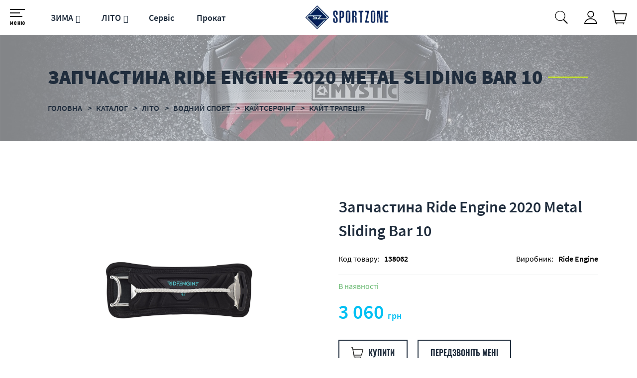

--- FILE ---
content_type: text/html; charset=utf-8
request_url: https://sportzone.ua/zapchast-ride-engine-2020-metal-sliding-bar-10/p138062/
body_size: 12700
content:
<!DOCTYPE html>
<html lang="uk" prefix="og: http://ogp.me/ns#">
<head>
<!-- Global site tag (gtag.js) - Google Analytics -->
<script async src="https://www.googletagmanager.com/gtag/js?id=UA-57921089-1"></script>
<script>
  window.dataLayer = window.dataLayer || [];
  function gtag(){dataLayer.push(arguments);}
  gtag('js', new Date());
  gtag('config', 'UA-57921089-1');
  gtag('config', 'G-1SRLK9LTT4');
  gtag('config', 'G-YTWPPMMW2B');
</script>

<script>
if(typeof ga != 'function'){
   window.ga = function(){ return true };
}
</script>
<link rel="shortcut icon" href="/favicon.ico" type="image/x-icon" />
<meta http-equiv="X-UA-Compatible" content="IE=edge" />
<meta name="viewport" content="width=device-width, initial-scale=1" />
<meta name="format-detection" content="telephone=no">
<meta property="og:type" content="website" />
<meta property="og:locale" content="ru_UA" />
<meta property="og:site_name" content="https://sportzone.ua/" />
<meta name="theme-color" content="#2c394c">
<meta name="keywords" content="трапеція для кайтсерфінгу; трапеція для віндсерфінгу; трапеція; купити трапецію для кайта; кайт; кайтсерфінг; купити трапецію для віндсерфінгу; трапеція Mystic; трапеція Ride Engine" />
<meta name="description" content="Великий вибір трапецій для кайтсерфінгу, віндсерфінгу Mystic, Engine Ride &gt;&gt; придбати в інтернет-магазині SPORTZONE ✈ Швидка доставка ➦ Гарантія ☎ 067 661-99-85" />
<meta property="og:description" content="Великий вибір трапецій для кайтсерфінгу, віндсерфінгу Mystic, Engine Ride &gt;&gt; придбати в інтернет-магазині SPORTZONE ✈ Швидка доставка ➦ Гарантія ☎ 067 661-99-85" />
<meta property="og:type" content="product" />
<meta name="robots" content="index, follow" />
<meta property="og:image" content="https://sportzone.ua/img/product/c1/c1a83bb936ec82d0dd6499112ac02b6b/zapchastina-ride-engine-2020-metal-sliding-bar-10-original-95-1.jpg" />
<meta property="og:url" content="https://sportzone.ua/zapchast-ride-engine-2020-metal-sliding-bar-10/p138062/" />
<meta property="og:title" content="Запчастина Ride Engine 2020 Metal Sliding Bar 10 | опис, ціна, купити в магазині SPORTZONE.UA" />
<link rel="canonical" href="https://sportzone.ua/zapchast-ride-engine-2020-metal-sliding-bar-10/p138062/" />
<link rel="stylesheet" type="text/css" href="/assets/style.mini-uXj8YjRqUG7p_28LV5wJ_A.css?1735129005" />
<title>
Запчастина Ride Engine 2020 Metal Sliding Bar 10 | опис, ціна, купити в магазині SPORTZONE.UA</title>
<style>
.wrapper-content-category:hover .item-image::before{background:red;position:absolute;height:100%;width:100%;}
</style>
<script>
	var getFacetCookie = function(name) {
		var matches = document.cookie.match(new RegExp("(?:^|; )" + name.replace(/([\.$?*|{}\(\)\[\]\\\/\+^])/g, '\\$1') + "=([^;]*)"));
		return matches ? decodeURIComponent(matches[1]) : undefined;
	};  	
 </script>
<script src="https://unpkg.com/imask"></script>
</head>
<body><script type="text/javascript">
/*<![CDATA[*/
;var recaptchaCallback_Comment_verifyCode=function(e){jQuery('#Comment_verifyCode').val(e)};
/*]]>*/
</script>

<input type="checkbox" id="nav-toggle" hidden>
<nav class="nav">
	<div class="listMenu">
<div class="headerBlock">
 </div>
 <div class="bodyBlock">
 	 
 <div class="mobile-menu">
			<ul class="linksBlock mobile" id="yw0">
<li class="li main more close active"><a href="/catalog/">Каталог товарів</a></li>
</ul>		</div>
 <ul class="linksBlock" id="yw1">
<li class="li"><a href="/info/about/">Про нас</a></li>
<li class="li"><a href="/static/delivery/">Доставка і оплата</a></li>
<li class="li"><a href="/info/warranty/">Обмін та повернення</a></li>
<li class="li"><a href="/info/contacts/">Контакти</a></li>
<li><a href="/static/discount/">Дисконт</a></li>
<li><a href="/info/programma/">Программа лояльности</a></li>
<li><a href="/info-news/">Новини</a></li>
<li><a href="/info-blog/">Блог</a></li>
<li class="li"><a href="/static/services/">Сервіс</a></li>
<li class="li"><a href="/static/hire/">Прокат</a></li>
</ul> <div class="likeAndComparison">
 	<div class="login_block">
						<div class="personal-login user-auth-infoblock" data-personal-role="agreement">
    <a data-user-role='login' class="login" href="#">
        <span>Увійти</span><i class="svg login"></i>
    </a>
</div>					</div>
 <!--noindex-->
	<div class="like-wrapper">
		<a class="like-list" href="/wishlist/">
			<span>Обране</span>
			<i class="svg wishlist"></i>
						<span class="number-of-items-in-wishList likesCount"
				  style="  ">
					</span>
		</a>
	</div>
<!--/noindex-->
 </div>
	<div class='profile'>
		<div class="socialNetwork">
			<a href="https://twitter.com/SportZoneComUa" target="_blank" class="networks" title="twitter" rel="nofollow noopener"><i class="svg twitter"></i></a>
			<a href="https://www.instagram.com/sportzone.com.ua/?hl=uk" target="_blank" rel="nofollow noopener" class="networks" title="instagram"><i class="svg instagram"></i></a>
			<a href="https://www.facebook.com/Sportzone.ua/" target="_blank" rel="nofollow noopener" class="networks" title="facebook"><i class="svg facebook"></i></a> 
		</div>
		<div class="lang"><div class="ru"><a href="/ru/zapchast-ride-engine-2020-metal-sliding-bar-10/p138062/">RU</a></div>
<div class="lang uk">UK</div></div>	</div>	
	<div class='menucontacts'>
		<ul class="numberFooter">
			<li class="phone">
			<i class="fa fa-phone" aria-hidden="true"></i><a href="tel:+380676619933">(067) 661-99-33</a>
			</li>
			<li class="emailFotter"><i class="fa mail-icon"></i><a href="mailto:sportzone.com.ua@gmail.com">sportzone.com.ua@gmail.com</a></li>	
			<li class="adress"><i class="fa fa-map-marker" aria-hidden="true"></i>м. Київ, вул. Героїв Дніпра, 67</li>
		</ul>
	</div> 
 </div>
</div>
</nav><header>	
 <div class="header-wrapper">

 <div class="middleLine">
 <label for="nav-toggle" class="nav-toggle" onclick="">
	<span class="openSubmenu"><i class="svg menu openMenu"></i><span>меню</span></span>
</label>
	<div class="bottomLine">
	<ul class="linksBlock dynamicMenu" data-height="0" data-secret_width="170" id="yw2">
<li class="li"><div class="products-menu j-products-menu"><div class="products-menu__item j-submenu-item"><div class="products-menu__head"><a href="/zima/c211/">ЗИМА</a></div></div></div></li>
<li class="li"><div class="products-menu j-products-menu"><div class="products-menu__item j-submenu-item"><div class="products-menu__head"><a href="/leto/c212/">ЛІТО</a></div></div></div></li>
<li class="li"><a href="/static/services/">Сервіс</a></li>
<li class="li"><a href="/static/hire/">Прокат</a></li>
</ul> </div>	 
 <div class="logo">
 <a href="https://sportzone.ua/">
	<img data-original="/themes/basic/images/logo.webp" data-ios="/themes/basic/images/logo.png" loading="lazy" class="lazy" src="/images/empty.png" alt="logo pc">
	<img data-original="/themes/basic/images/logoMob.webp" data-ios="/themes/basic/images/logoMob.png" loading="lazy" class="lazy mobile" src="/images/empty.png" alt="logo mobile">
 </a></div>
 <div class="headerSearchWrapp">
 <form id="search-form" class="" action="/search/" method="get"><input placeholder="Пошук..." id="Search_q_" type="text" value="" name="Search[q]" />    <div class="submit-block">
        <div class="submit-button">
            <div class="search">
                <button type="submit"><i class="svg search" data-line="Пошук"></i>
				</button>              
            </div>
        </div>
    </div>
</form> </div>
 <div class="lang"><div class="ru"><a href="/ru/zapchast-ride-engine-2020-metal-sliding-bar-10/p138062/">RU</a></div>
<div class="lang uk">UK</div></div> <div class="login_block">
  <div class="personal-login user-auth-infoblock" data-personal-role="agreement">
    <a data-user-role='login' class="login" href="#">
        <span>Увійти</span><i class="svg login"></i>
    </a>
</div>  </div>
 <div class="cart-wrapper">
  <!--noindex-->
	<a onclick="ga('send', 'event', 'tobasket', 'click'); return true;" data-id='small-cart' name='test' href="/cart/cart/index/">
		<div class="cart"><i class="svg cart"></i>
			<div class="quantity"></div>
		</div>
		<span class='hide'>Корзина</span>
	</a>
	<a data-id="small-cart" href="/cart/cart/change/"><span class='hide'>small-cart</span></a>	<a class="ajax-cart" href="/cart/cart/ajaxcart/"><span class='hide'>ajax-cart</span></a><!--/noindex--> </div>
 </div> 
 </div>
</header>
<main>
<div data-page="catalog-product" class="breadcrumbs-wrapper">
	<h1>
		Запчастина Ride Engine 2020 Metal Sliding Bar 10	</h1>
					<nav id="breadcrumb">	
			<ul class="breadcrumbs" itemscope="" itemtype="http://schema.org/BreadcrumbList">

    <li>
        <div class="dots"><ul><li></li><li></li><li></li></ul></div><a href="/">Головна </a>
    </li>
<li class="sep"><i></i></li>
    <li itemprop="itemListElement" itemscope itemtype="http://schema.org/ListItem">
        <a href="/catalog/" itemprop="item"><span itemprop="name">Каталог </span></a>
		<meta itemprop="position" content="1"/>
    </li>
<li class="sep"><i></i></li>
    <li itemprop="itemListElement" itemscope itemtype="http://schema.org/ListItem">
        <a href="/leto/c212/" itemprop="item"><span itemprop="name">ЛІТО </span></a>
		<meta itemprop="position" content="2"/>
    </li>
<li class="sep"><i></i></li>
    <li itemprop="itemListElement" itemscope itemtype="http://schema.org/ListItem">
        <a href="/vodnyy-sport/c602/" itemprop="item"><span itemprop="name">ВОДНИЙ СПОРТ </span></a>
		<meta itemprop="position" content="3"/>
    </li>
<li class="sep"><i></i></li>
    <li itemprop="itemListElement" itemscope itemtype="http://schema.org/ListItem">
        <a href="/kaytserfing/c219/" itemprop="item"><span itemprop="name">КАЙТСЕРФІНГ </span></a>
		<meta itemprop="position" content="4"/>
    </li>
<li class="sep"><i></i></li>
    <li itemprop="itemListElement" itemscope itemtype="http://schema.org/ListItem">
        <a href="/kayt-trapetsiya/c232/" itemprop="item"><span itemprop="name">Кайт трапеція </span></a>
		<meta itemprop="position" content="5"/>
    </li>
<li class="sep"><i></i></li>
			<li itemprop="itemListElement" itemscope itemtype="http://schema.org/ListItem">
					<span itemprop="name">Запчастина Ride Engine 2020 Metal Sliding Bar 10</span>		
				<meta itemprop="position" content="6"/>
			</li></ul> 
		</nav>
		<img data-original="/img/breadcrumbs/a9/a9ce19a028f59a5d5c111510b091e3ed/zapchastina-ride-engine-2020-metal-sliding-bar-10-large-95-02261303240.webp" data-ios="/img/breadcrumbs/a9/a9ce19a028f59a5d5c111510b091e3ed/zapchastina-ride-engine-2020-metal-sliding-bar-10-large-95-02261303240.jpg" loading="lazy" class="breadcrumbs lazy" title="Запчастина Ride Engine 2020 Metal Sliding Bar 10" alt="Запчастина Ride Engine 2020 Metal Sliding Bar 10" src="/images/crubms_bg.png" /></div><a rel="nofollow" id="get_gp_data" href="/ajax/product/"></a><div itemscope itemtype="http://schema.org/Product" data-gp="wrapper" class='productpage' id='itemProductPage'>
    
     
     
    <meta itemprop="mpn" content="138062"/> <!-- Артикул товару у виробника -->
    <meta itemprop="name" content="Запчастина Ride Engine 2020 Metal Sliding Bar 10"/>
	    <meta itemprop="description" content="Запчастина Ride Engine 2020 Metal Sliding Bar 10"/> 
    <div class="product-main-info-wrapper" data-cart-role="product_wrapper">
        <div class="product-slick-slides" data-gp="img">
            <div data-gp="labels">
		<div class="label-wrapper">
			</div>

</div>
	 
										<link itemprop="image" href="https://sportzone.ua/img/product/c1/c1a83bb936ec82d0dd6499112ac02b6b/zapchastina-ride-engine-2020-metal-sliding-bar-10-original-95-1.webp" />
							<link itemprop="image" href="https://sportzone.ua/img/product/c1/c1a83bb936ec82d0dd6499112ac02b6b/zapchastina-ride-engine-2020-metal-sliding-bar-10-original-95-2.webp" />
							<link itemprop="image" href="https://sportzone.ua/img/product/c1/c1a83bb936ec82d0dd6499112ac02b6b/zapchastina-ride-engine-2020-metal-sliding-bar-10-original-95-3.webp" />
					 
			 
			 
			 
		<div class="slider-for big-slick">
					<!--videos-->
						<!--images-->
												<figure>
						<a href="/img/product/c1/c1a83bb936ec82d0dd6499112ac02b6b/zapchastina-ride-engine-2020-metal-sliding-bar-10-original-95-1.webp" data-size="1200x1200">
							<img loading="lazy" data-original="/img/product/c1/c1a83bb936ec82d0dd6499112ac02b6b/zapchastina-ride-engine-2020-metal-sliding-bar-10-original-95-1.webp" data-ios="/img/product/c1/c1a83bb936ec82d0dd6499112ac02b6b/zapchastina-ride-engine-2020-metal-sliding-bar-10-original-95-1.jpg" src="/images/empty.png" alt="Запчастина Ride Engine 2020 Metal Sliding Bar 10 original1" title="Запчастина Ride Engine 2020 Metal Sliding Bar 10 original1" class="img-responsive image lazy">							
						</a>
					</figure>
									<figure>
						<a href="/img/product/c1/c1a83bb936ec82d0dd6499112ac02b6b/zapchastina-ride-engine-2020-metal-sliding-bar-10-original-95-2.webp" data-size="1200x1200">
							<img loading="lazy" data-original="/img/product/c1/c1a83bb936ec82d0dd6499112ac02b6b/zapchastina-ride-engine-2020-metal-sliding-bar-10-original-95-2.webp" data-ios="/img/product/c1/c1a83bb936ec82d0dd6499112ac02b6b/zapchastina-ride-engine-2020-metal-sliding-bar-10-original-95-2.jpg" src="/images/empty.png" alt="Запчастина Ride Engine 2020 Metal Sliding Bar 10 original2" title="Запчастина Ride Engine 2020 Metal Sliding Bar 10 original2" class="img-responsive image lazy">							
						</a>
					</figure>
									<figure>
						<a href="/img/product/c1/c1a83bb936ec82d0dd6499112ac02b6b/zapchastina-ride-engine-2020-metal-sliding-bar-10-original-95-3.webp" data-size="1200x1200">
							<img loading="lazy" data-original="/img/product/c1/c1a83bb936ec82d0dd6499112ac02b6b/zapchastina-ride-engine-2020-metal-sliding-bar-10-original-95-3.webp" data-ios="/img/product/c1/c1a83bb936ec82d0dd6499112ac02b6b/zapchastina-ride-engine-2020-metal-sliding-bar-10-original-95-3.jpg" src="/images/empty.png" alt="Запчастина Ride Engine 2020 Metal Sliding Bar 10 original3" title="Запчастина Ride Engine 2020 Metal Sliding Bar 10 original3" class="img-responsive image lazy">							
						</a>
					</figure>
							 
					<!--videos-->
						<!--images-->
			 
					<!--videos-->
						<!--images-->
			 
					<!--videos-->
						<!--images-->
			 
			</div>
			<div class="slider-nav small-slick">
							<!--videos-->
								<!--images-->
				 
							<!--videos-->
								<!--images-->
				 
							<!--videos-->
								<!--images-->
															<div class="image-slider">
							<img loading="lazy" data-original="/img/product/c1/c1a83bb936ec82d0dd6499112ac02b6b/zapchastina-ride-engine-2020-metal-sliding-bar-10-small-95-1.webp" data-ios="/img/product/c1/c1a83bb936ec82d0dd6499112ac02b6b/zapchastina-ride-engine-2020-metal-sliding-bar-10-original-95-1.jpg" class="slickImg image lazy" alt="Запчастина Ride Engine 2020 Metal Sliding Bar 10 small1" title="Запчастина Ride Engine 2020 Metal Sliding Bar 10 small1" src="/images/empty.png">
						</div>
											<div class="image-slider">
							<img loading="lazy" data-original="/img/product/c1/c1a83bb936ec82d0dd6499112ac02b6b/zapchastina-ride-engine-2020-metal-sliding-bar-10-small-95-2.webp" data-ios="/img/product/c1/c1a83bb936ec82d0dd6499112ac02b6b/zapchastina-ride-engine-2020-metal-sliding-bar-10-original-95-2.jpg" class="slickImg image lazy" alt="Запчастина Ride Engine 2020 Metal Sliding Bar 10 small2" title="Запчастина Ride Engine 2020 Metal Sliding Bar 10 small2" src="/images/empty.png">
						</div>
											<div class="image-slider">
							<img loading="lazy" data-original="/img/product/c1/c1a83bb936ec82d0dd6499112ac02b6b/zapchastina-ride-engine-2020-metal-sliding-bar-10-small-95-3.webp" data-ios="/img/product/c1/c1a83bb936ec82d0dd6499112ac02b6b/zapchastina-ride-engine-2020-metal-sliding-bar-10-original-95-3.jpg" class="slickImg image lazy" alt="Запчастина Ride Engine 2020 Metal Sliding Bar 10 small3" title="Запчастина Ride Engine 2020 Metal Sliding Bar 10 small3" src="/images/empty.png">
						</div>
									 
							<!--videos-->
								<!--images-->
				 
					</div> 
	


<!-- Root element of PhotoSwipe. Must have class pswp. -->
<div class="pswp" tabindex="-1" role="dialog" aria-hidden="true">

    <!-- Background of PhotoSwipe.
    It's a separate element as animating opacity is faster than rgba(). -->
    <div class="pswp__bg"></div>

    <!-- Slides wrapper with overflow:hidden. -->
    <div class="pswp__scroll-wrap">

        <!-- Container that holds slides.
        PhotoSwipe keeps only 3 of them in the DOM to save memory.
        Don't modify these 3 pswp__item elements, data is added later on. -->
        <div class="pswp__container">
            <div class="pswp__item"></div>
            <div class="pswp__item"></div>
            <div class="pswp__item"></div>
        </div>

        <!-- Default (PhotoSwipeUI_Default) interface on top of sliding area. Can be changed. -->
        <div class="pswp__ui pswp__ui--hidden">

            <div class="pswp__top-bar">

                <!-- Controls are self-explanatory. Order can be changed. -->

                <div class="pswp__counter"></div>

                <button class="pswp__button pswp__button--close" title="Close (Esc)"></button>

                
                <button class="pswp__button pswp__button--fs" title="Toggle fullscreen"></button>

                <button class="pswp__button pswp__button--zoom" title="Zoom in/out"></button>

                                <div class="pswp__preloader">
                    <div class="pswp__preloader__icn">
                        <div class="pswp__preloader__cut">
                            <div class="pswp__preloader__donut"></div>
                        </div>
                    </div>
                </div>
            </div>

            <div class="pswp__share-modal pswp__share-modal--hidden pswp__single-tap">
                <div class="pswp__share-tooltip"></div>
            </div>

            <button class="pswp__button pswp__button--arrow--left" title="Previous (arrow left)">
            </button>

            <button class="pswp__button pswp__button--arrow--right" title="Next (arrow right)">
            </button>

            <div class="pswp__caption">
                <div class="pswp__caption__center"></div>
            </div>

        </div>

    </div>

</div>


 
	        </div>
        <div class="product-short-info">   
            <div class="productName">Запчастина Ride Engine 2020 Metal Sliding Bar 10</div>        
            <div class="main-char-wrapper" data-gp="features_short_html">
                                     <div class="main-char">
     
	 <div class="char-row">
	 <div class="char-name">
	 Код товару:
	 </div>
	 <div class="char-data" data-gp='id'> 
	 138062	 </div>
 </div>
  
     
	 <div class="char-row">
	 <div class="char-name">
	 Виробник:
	 </div>
	 <div class="char-data" > 
	 Ride Engine	 </div>
 </div>
  
    	
	<div class="modal fade" id="sizes" tabindex="-1" role="dialog" data-aria-labelledby="myModalLabel">
	  <div class="modal-dialog modal-dialog-centered">
		<div class="modal-content">
		  <div class="modal-body">	
			<button type="button" class="close" data-dismiss="modal" aria-label="Close">
				<span aria-hidden="true" class="modal-close"><i class="svg close closeMenu"></i></span>
			</button>
			<img class="table_img" src="/upload/features/values/5fabe5a3140be.jpg" alt="Таблиця розмірів" />	   </div>
		</div>
		<!-- /.modal-content -->
	  </div>
	  <!-- /.modal-dialog -->
	</div>	
  
   </div>
                             </div>
            			
            <div class="isPresence" data-gp="presence">
                <div class="presence" data-gp="presence">
	    <span class='presence-yes'>В наявності</span></div>            </div>
			<div class="isPresence" data-gp="no-presence" style="display: none;">
				Немає в наявності в обраній конфігурації			</div>
            <div class="price_block">
				                <span>Ціна:</span>
				<div data-gp="old-price">	
					 
				 </div>
                <div data-gp="price" itemprop="offers" itemscope itemtype="http://schema.org/Offer" class="price-wrapper">
                    <link itemprop="url" href="https://sportzone.ua/zapchast-ride-engine-2020-metal-sliding-bar-10/p138062/" />
                    <meta itemprop="itemCondition" content="https://schema.org/UsedCondition" />
                    <div itemprop="seller" itemtype="http://schema.org/Organization" itemscope style="display:none;">
                        <meta itemprop="name" content="Sportzone" />
                    </div>
                    <div class="main-price">
	<span data-itemprop="price">3 060</span> <span class="currency">&nbsp;грн</span><meta itemprop="price" content="3060"><meta itemprop="priceCurrency" content="UAH"><meta itemprop="availability" content="https://schema.org/InStock"/><meta itemprop="priceValidUntil" content="2027-01-22">		
</div>                </div>
            </div>
            <!-- Блок с кнопками-->
            <div class="product-buttons">
                <div class="buy-button-wrapper">
                    <div class="buy-button">
                        
    
		<div class="basket product-button product-button-checked">
		<!--noindex--><button class='exclusive' data-buyurl="/cart/cart/change/?action=add&id=000000" data-gp="buy_btn" onclick="ga('send', 'event', 'buy', 'click'); return true;" data-href='/cart/cart/change/?action=add&id=138062' data-cart-role='buy_btn'> <span><i class="svg cart"></i>Купити</span></button><!--/noindex-->
	</div>    
                    </div>
                    <div data-gp="quick-block">
						<!--noindex-->
	<div class="modal fade" id="quick_order_popup" tabindex="-1" role="dialog" aria-labelledby="myModalLabel">
	  <div class="modal-dialog modal-dialog-centered">
		<div class="modal-content">
		  <div class="modal-body">	
			<button type="button" class="close" data-dismiss="modal" aria-label="Close">
				<span aria-hidden="true" class="modal-close"><i class="svg close closeMenu"></i></span>
			</button>
			<div class="form">
					<div class="quick-form-block">
		<div class="title">Передзвоніть мені</div>
		<form id="quickorder-form" action="/catalog/quickorder/index/" method="POST">		<div class="quick-order">
			<input data-gp="id" name="QuickOrderForm[pid]" id="QuickOrderForm_pid" type="hidden" value="138062" />			<div class="form-field">
				<input placeholder="Вкажіть телефон" class="w-input entries phoneNumber formInput" name="QuickOrderForm[phone]" id="QuickOrderForm_phone" type="tel" />			</div>
			<div class="form-btn">
				<button type="submit" onClick="ga(&#039;send&#039;, &#039;event&#039;, &#039;buy&#039;, &#039;click&#039;)" class="send-button btn bDef" name="yt0"><span>Подтвердить</span></button>			</div>
		</div>
		<div class="form-errors">
			<div class="errorMessage" id="QuickOrderForm_phone_em_" style="display:none"></div>			<div class="errorMessage" id="QuickOrderForm_pid_em_" style="display:none"></div>		</div>
		</form>	
	</div>
			</div>
			<div class="message">
			</div>
		  </div>
		</div>
		<!-- /.modal-content -->
	  </div>
	  <!-- /.modal-dialog -->
	</div>
	<button data-destination="quick_order_popup" class="exclusive">
		<span>Передзвоніть мені</span>
	</button>
<!--/noindex-->					</div>
                </div>
                <div class="add-buttons">
                    <div class="wishlist-wrapper" data-gp="wishlist-block">
                        <!--noindex-->
	<div class="wishlist-button product-button">
					<button data-label="У обране" onclick="ga('send', 'event', 'towishlist', 'click'); return true;" class="aLikeBtn " data-wish-role="add" data-pid="138062"
			   data-product=" Запчастина Ride Engine 2020 Metal Sliding Bar 10" data-href="/wishList/wishList/change/?action=add&id=138062 ">
				<i class="svg wishlist"></i><span>Відкласти</span>
			</button>
			</div>
<!--/noindex-->                    </div>
                                        <a class="add-recall" href="javascript:void(0)">
    <i class="svg comment"></i><span>Обговорити</span>
</a>
                </div>
            </div>
        </div>
    </div>
    <div class="product-detail">
		<div class="char-wrapper">
			<div class="delivery-info">
				<div>
					<h2>Доставка</h2>
					<div class="wrap">
						<div class='row'>
							<div class='left'>
								по Києву (Кур'єр)							</div>
							<div class='center'>
								від 40
								грн							</div>
							<div class='right'>
								Терміни доставки 1-3 робочих дня							</div>
						</div>
						<div class='row'>
							<div class='left'>
								по Україні (Компанії-перевізники)							</div>
							<div class='center'>
								від ?
								грн							</div>
							<div class='right'>
								Терміни доставки 3-5 робочих днів							</div>
						</div>
					</div>
				</div>
<!--
				<div class="read-all-wrapper">
					<a class="read-all" href="/static/delivery/">
						Читати повністю					</a>
				</div>
-->
			</div>
			<div data-gp="features_html">
										<div class="char">
		 <h2>Характеристики</h2>
		<table class="features-table">
		 <tbody>
		 		 <tr class="group-name">
		 <td colspan="2">
		 <div>
		 Загальні характеристики		 </div>
		 </td>
		 </tr>
		 	
		 <tr class="feature-row">
		 <td>
		 Виробник		  			<div itemprop="brand" itemtype="http://schema.org/Thing" itemscope>
			  			  <meta itemprop="name" content="Ride Engine" />
			</div>
		 		 		 </td>
		 <td>
		 Ride Engine		 </td>
		 </tr>
		 	
		 <tr class="feature-row">
		 <td>
		 Артикул		  		 		 </td>
		 <td>
		 32000310		 </td>
		 </tr>
		 		 		 </tbody>
		</table>
	</div>
							</div>    
		</div>    
		<div class="full-desc-wrapper">
				<h2>Опис товару</h2>
		<div data-gp="description" class="full-desc">
		<p>Слайд первоначально впервые появился благодаря движению сёрфинга, а затем полностью реализованный фрирайдерами, преимущества раздвижного sliding spreader bar - это полная свобода.</p>  <p>Ride Engine Metal Slider Bar для использование с трапециями Ride Engine. Такой вариант отлично подойдет для любителей вейврайдинга или для тех кто планирует кататься без отстегивания чикенлупа. Крепление идет на прямую к чикенлупу через очень прочную веревку и движется по всей длине распорки. такое крепление позволяет чикенлупу двигаться плавно из стороны в сторону, при изменении положения райдера и угла атаки и позволяет райдеру держать планку ближе к себе. В результате планкой проще управлять.</p>  <p><strong>Особенности</strong>:</p>  <p>Легче, чем стандартная распорка под крюком<br /> Эргономичная посадка<br /> Сменная веревка<br /> Прочная конструкция из нержавеющей стали<br /> Совместима с Spead-Lock<br /> Система на веревке обеспечивает оптимальный угол атаки<br /> Обеспечивает плавный и полный диапазон движения<br /> Удерживает трапецию на месте, где она и должна находиться<br /> Легко можно установить обычный крюк<br /> <strong>Размеры</strong>:&nbsp; 8 &quot;(20,5 см) / 10&quot; (25,5 см) / 12 &quot;(30,5 см)</p>  <p><strong>Материалы:</strong></p>  <p>Высокопрочное канатное соединение Dynema.</p>  <p>Формованная EVA плита с неопреновой кожей для комфорта без раздражения.<br /> <strong>Металлическая распорка Slider Bar продается отдельно от трапеций.</strong></p>	</div>
		</div>
	</div>

    <div class="comments-page-wrapper">
	 <div class="header" data-target="after">	
	<div class="title">
		<h2>
			<span>0</span> відгуків		</h2>	
	</div>	
	<div class="subtitle">
		            <div class="none-comments">
                Відгуків про "Запчастина Ride Engine 2020 Metal Sliding Bar 10" ще немає.                <br/>
                Будьте першим! 
            </div>
        	</div>
	<div class="button addCommentForm">
		<button class="btn btn-success button buyBtn send" id="addCommentForm" data-opener-role="button" data-target="comments-wrapper" data-opener-close="function" data-opener-callback="leaveComment(0)"><span>Написати відгук</span></button>
	</div>
</div>
<div class="comment-form" data-type="comment-form" data-opener-role="target" data-target="comments-wrapper" style="display:none;" data-opener-open="slide">
	<form id="comment-form" action="/comments/handler/create/" method="POST">
    <div class="create-feedback">
        <h3>Ваш відгук</h3>
        <div class="assessments">
    <div>Оценить</div>
    <div>
    <input id="ytComment_assessment" type="hidden" value="" name="Comment[assessment]" /><span id="Comment_assessment"><input id="Comment_assessment_0" value="1" type="radio" name="Comment[assessment]" /> <label for="Comment_assessment_0"> </label> <input id="Comment_assessment_1" value="2" type="radio" name="Comment[assessment]" /> <label for="Comment_assessment_1"> </label> <input id="Comment_assessment_2" value="3" type="radio" name="Comment[assessment]" /> <label for="Comment_assessment_2"> </label> <input id="Comment_assessment_3" value="4" type="radio" name="Comment[assessment]" /> <label for="Comment_assessment_3"> </label> <input id="Comment_assessment_4" value="5" type="radio" name="Comment[assessment]" /> <label for="Comment_assessment_4"> </label></span>    <div class="text-danger" id="Comment_assessment_em_" style="display:none"></div>    </div>
</div>
        <div class="author-wrapper">
            <div data-role="input-container" class="form-group ">
                <div class="input-group"> <span class="inputName">
                        <label for="Comment_author" class="required">Ім'я <span class="required">*</span></label>                    </span>
                    <input class="form-control" placeholder="введіть Ваше ім&#039;я *" name="Comment[author]" id="Comment_author" type="text" maxlength="50" />                </div>
                <div class="text-danger" id="Comment_author_em_" style="display:none"></div>            </div>
            <div data-role="input-container" class="form-group">
                <div class="input-group"> 
                    <span class="inputName">
                        <label for="Comment_email" class="required">E-mail <span class="required">*</span></label>                    </span>
                    <input class="form-control" placeholder="введіть Ваш e-mail *" name="Comment[email]" id="Comment_email" type="text" maxlength="128" />                </div>
                <div class="text-danger" id="Comment_email_em_" style="display:none"></div>            </div>
            <div data-role="input-container" class="form-group">
                <div class="input-group"> <span class="inputName">
                    <label for="Comment_phone">Телефон</label>                </span>
                    <input placeholder="укажите Ваш телефон" class="form-control" name="Comment[phone]" id="Comment_phone" type="text" />                </div>
                <div class="errorMessage" id="Comment_phone_em_" style="display:none"></div>            </div>
        </div>
        <div class="comment-wrapper">
            <div data-role="input-container" class="form-group">
                <div class="input-group"> <span class="inputName">
                    <label for="Comment_content" class="required">Коментар <span class="required">*</span></label>                </span>
                    <textarea class="form-control" placeholder="напишіть коментар" rows="3" name="Comment[content]" id="Comment_content"></textarea>                </div>
                <div class="text-danger" id="Comment_content_em_" style="display:none"></div>            </div>
        </div>
			<div class="verify-wrapper">
				<div class="input-group">
					<input id="Comment_verifyCode" type="hidden" name="Comment[verifyCode]" /><div class="g-recaptcha" data-sitekey="6LdabV8UAAAAAJT8FZn5smdNCRjat2mmVMt_5kX6" data-callback="recaptchaCallback_Comment_verifyCode"></div>				</div>
				<div class="errorMessage" id="Comment_verifyCode_em_" style="display:none"></div>            
			</div>

        <div class="send-wrapper">
            <div class="button-feedback">
                <button data-role="reply" class="btn btn-success button buyBtn send">
                    <span>Додати відгук</span>
                </button>
            </div>
        </div>
					<div class="enter-wrapper">
									<div class="href-navigation">
						<a class="auth-btn register-btn" href="/user/auth/registration/">Зареєструватися</a>						<a class="auth-btn login-btn" href="/auth/login/">Увійти</a>					</div>
											</div>
		    </div>
    <input data-name="parent_id" name="Comment[parent_id]" id="Comment_parent_id" type="hidden" value="0" />    <input name="Comment[id_article]" id="Comment_id_article" type="hidden" value="138062" />    <input name="Comment[type_comment]" id="Comment_type_comment" type="hidden" value="product" />    <input value="/zapchast-ride-engine-2020-metal-sliding-bar-10/p138062/" name="Comment[url]" id="Comment_url" type="hidden" /></form>

<div class="modal fade" id="comments-add-message-form" tabindex="-1" role="dialog" data-aria-labelledby="myModalLabel">
  <div class="modal-dialog">
	<div class="modal-content">
	  <div class="modal-body">	
		<button type="button" class="close" data-dismiss="modal" aria-label="Close">
            <span aria-hidden="true" class="modal-close"><i class="svg close closeMenu"></i></span>
		</button>
		<div class="subscribe_form">			
			<div class="message">
				<div class="successfull-text">
					<div class="title">Ваш відгук успішно доданий!</div>
					<div class="text">
						Він буде виведений на сайт після перевірки модератором					</div>
				</div>
			</div>
		</div>
   </div>
	</div>
	<!-- /.modal-content -->
  </div>
  <!-- /.modal-dialog --> 
</div>
</div> 
<div class="comments-page ">
    <div class="comments-wrapper scrollbar-outer" data-role="wrap">
        <input class="data-current-page" type="hidden" value="1" name="data-current-page" id="data-current-page" />        <input class="data-onPage" type="hidden" value="2" name="data-onPage" id="data-onPage" />        <input class="data-all-pages" type="hidden" value="0" name="data-all-pages" id="data-all-pages" />        <input class="data-comment-id" type="hidden" value="138062" name="data-comment-id" id="data-comment-id" />        <input class="data-comment-type" type="hidden" value="product" name="data-comment-type" id="data-comment-type" />        				    </div>    
</div>
	</div>
	<!--noindex-->
    <div data-gp="accessory_html">
		    </div>
    <!--/noindex-->
    <!--noindex-->
    <div data-gp="similar_html">
		 <div class="similar-products-wrapper" data-cotainer="similar">
	 <h2>Подібні товари</h2>
	 <div class="similar opened_before">
		<div class="prev-icon"><i class="svg left" aria-hidden="true"></i></div>
		<div class="items">
							
<div data-cart-role="product_wrapper" class="product-block  ">		
            <div class="product-link-wrapper">
                        <a class="product-link" href="/mystic-2016-youngstar-kite-waist-harness-kids-orange/p136940/">
                            <div class="product-image-wrapper">
				
                <img data-original="/img/product/67/67577e528b31515b0935f6b621f46af6/trapetsya-mystic-2016-youngstar-kite-waist-harness-kids-orange-mmedium-95-1.webp" data-ios="/img/product/67/67577e528b31515b0935f6b621f46af6/trapetsya-mystic-2016-youngstar-kite-waist-harness-kids-orange-mmedium-95-1.webp" loading="lazy" class="image lazy" title="Трапеція Mystic 2016 Youngstar Kite Waist Harness Kids Orange" alt="Mystic 2016 Youngstar Kite Waist Harness Kids Orange" data-cart-role="product_img" id="pic136940" src="/images/empty.png" />            </div>
            <div class="name no-pseudo">
            Трапеція Mystic 2016 Youngstar Kite Waist Harness Kids Orange            </div>
			<div class="presence" data-gp="presence">
	    <span class='presence-yes'>В наявності</span></div>                    </a>
    </div>
    <div class="product-buy-block">
        <div class="product-price">
             
<div class="main-price">
	<span data-itemprop="price">6 526</span> <span class="currency">&nbsp;грн</span>		
</div>                    </div>
        <div class="product-buttons-wrapper">
                        
    
		<div class="basket product-button product-button-checked">
		<!--noindex--><button class='exclusive' data-buyurl="/cart/cart/change/?action=add&id=000000" data-gp="buy_btn" onclick="ga('send', 'event', 'buy', 'click'); return true;" data-href='/cart/cart/change/?action=add&id=139196' data-cart-role='buy_btn'> <span><i class="svg cart"></i>Купити</span></button><!--/noindex-->
	</div>    
						            <!--noindex-->
	<div class="wishlist-button product-button">
					<button data-label="У обране" onclick="ga('send', 'event', 'towishlist', 'click'); return true;" class="aLikeBtn " data-wish-role="add" data-pid="136940"
			   data-product=" Трапеція Mystic 2016 Youngstar Kite Waist Harness Kids Orange" data-href="/wishList/wishList/change/?action=add&id=136940 ">
				<i class="svg wishlist"></i><span>Відкласти</span>
			</button>
			</div>
<!--/noindex-->                </div>
    </div>
    				
</div>  
							
<div data-cart-role="product_wrapper" class="product-block  ">		
            <div class="product-link-wrapper">
                        <a class="product-link" href="/kryuk-rideengine-unity-kite-mega-spreader-bar-v1/p143111/">
                            <div class="product-image-wrapper">
				
                <img data-original="/img/product/26/26b172519e2d1cb2fdd258201eb99702/gak-rideengine-unity-kite-mega-spreader-bar-v1-mmedium-95-1.webp" data-ios="/img/product/26/26b172519e2d1cb2fdd258201eb99702/gak-rideengine-unity-kite-mega-spreader-bar-v1-mmedium-95-1.webp" loading="lazy" class="image lazy" title="Гак Rideengine Unity Kite Mega Spreader Bar V1" alt="Крюк Rideengine Unity Kite Mega Spreader Bar V1" data-cart-role="product_img" id="pic143111" src="/images/empty.png" />            </div>
            <div class="name no-pseudo">
            Гак Rideengine Unity Kite Mega Spreader Bar V1            </div>
			<div class="presence" data-gp="presence">
	    <span class='presence-yes'>В наявності</span></div>                    </a>
    </div>
    <div class="product-buy-block">
        <div class="product-price">
             
<div class="main-price">
	<span data-itemprop="price">6 526</span> <span class="currency">&nbsp;грн</span>		
</div>                    </div>
        <div class="product-buttons-wrapper">
                        
    
		<div class="basket product-button product-button-checked">
		<!--noindex--><button class='exclusive' data-buyurl="/cart/cart/change/?action=add&id=000000" data-gp="buy_btn" onclick="ga('send', 'event', 'buy', 'click'); return true;" data-href='/cart/cart/change/?action=add&id=143113' data-cart-role='buy_btn'> <span><i class="svg cart"></i>Купити</span></button><!--/noindex-->
	</div>    
						                                    <!--noindex-->
	<div class="wishlist-button product-button">
					<button data-label="У обране" onclick="ga('send', 'event', 'towishlist', 'click'); return true;" class="aLikeBtn " data-wish-role="add" data-pid="143111"
			   data-product=" Гак Rideengine Unity Kite Mega Spreader Bar V1" data-href="/wishList/wishList/change/?action=add&id=143111 ">
				<i class="svg wishlist"></i><span>Відкласти</span>
			</button>
			</div>
<!--/noindex-->                </div>
    </div>
    				
</div>  
							
<div data-cart-role="product_wrapper" class="product-block  ">		
            <div class="product-link-wrapper">
                        <a class="product-link" href="/kryuk-dlya-trapetsii-mystis-stealth-bar-kite-black-art-35009-190135/p140770/">
                            <div class="product-image-wrapper">
				
                <img data-original="/img/product/2c/2ceda74fd16a6e847105dbc77191513e/gak-dlya-trapets-mystis-stealth-bar-kite-black-art-35009-190135-mmedium-95-1.webp" data-ios="/img/product/2c/2ceda74fd16a6e847105dbc77191513e/gak-dlya-trapets-mystis-stealth-bar-kite-black-art-35009-190135-mmedium-95-1.webp" loading="lazy" class="image lazy" title="Гак для трапеції Mystiс Stealth Bar Kite Black art 35009.190135" alt="Крюк для трапеции Mystiс Stealth Bar Kite Black art 35009.190135" data-cart-role="product_img" id="pic140770" src="/images/empty.png" />            </div>
            <div class="name no-pseudo">
            Гак для трапеції Mystiс Stealth Bar Kite Black art 35009.190135            </div>
			<div class="presence" data-gp="presence">
	    <span class='presence-yes'>В наявності</span></div>                    </a>
    </div>
    <div class="product-buy-block">
        <div class="product-price">
             
<div class="main-price">
	<span data-itemprop="price">6 480</span> <span class="currency">&nbsp;грн</span>		
</div>                    </div>
        <div class="product-buttons-wrapper">
                        
    
		<div class="basket product-button product-button-checked">
		<!--noindex--><button class='exclusive' data-buyurl="/cart/cart/change/?action=add&id=000000" data-gp="buy_btn" onclick="ga('send', 'event', 'buy', 'click'); return true;" data-href='/cart/cart/change/?action=add&id=140760' data-cart-role='buy_btn'> <span><i class="svg cart"></i>Купити</span></button><!--/noindex-->
	</div>    
						                                    <!--noindex-->
	<div class="wishlist-button product-button">
					<button data-label="У обране" onclick="ga('send', 'event', 'towishlist', 'click'); return true;" class="aLikeBtn " data-wish-role="add" data-pid="140770"
			   data-product=" Гак для трапеції Mystiс Stealth Bar Kite Black art 35009.190135" data-href="/wishList/wishList/change/?action=add&id=140770 ">
				<i class="svg wishlist"></i><span>Відкласти</span>
			</button>
			</div>
<!--/noindex-->                </div>
    </div>
    				
</div>  
							
<div data-cart-role="product_wrapper" class="product-block  ">		
            <div class="product-link-wrapper">
                        <a class="product-link" href="/kryuk-dlya-trapetsii-mystis-stealth-bar-surf-black-art-35009-190136/p140771/">
                            <div class="product-image-wrapper">
				
                <img data-original="/img/product/3b/3bafdbaee896615ec2a4c87d4595c212/kryuk-dlya-trapets-mystis-stealth-bar-surf-black-art-35009-190136-mmedium-95-1.webp" data-ios="/img/product/3b/3bafdbaee896615ec2a4c87d4595c212/kryuk-dlya-trapets-mystis-stealth-bar-surf-black-art-35009-190136-mmedium-95-1.webp" loading="lazy" class="image lazy" title="Крюк для трапеції Mystiс Stealth Bar Surf Black art 35009.190136" alt="Крюк для трапеции Mystiс Stealth Bar Surf Black art 35009.190136" data-cart-role="product_img" id="pic140771" src="/images/empty.png" />            </div>
            <div class="name no-pseudo">
            Крюк для трапеції Mystiс Stealth Bar Surf Black art 35009.190136            </div>
			<div class="presence" data-gp="presence">
	    <span class='presence-yes'>В наявності</span></div>                    </a>
    </div>
    <div class="product-buy-block">
        <div class="product-price">
             
<div class="main-price">
	<span data-itemprop="price">6 435</span> <span class="currency">&nbsp;грн</span>		
</div>                    </div>
        <div class="product-buttons-wrapper">
                        
    
		<div class="basket product-button product-button-checked">
		<!--noindex--><button class='exclusive' data-buyurl="/cart/cart/change/?action=add&id=000000" data-gp="buy_btn" onclick="ga('send', 'event', 'buy', 'click'); return true;" data-href='/cart/cart/change/?action=add&id=140763' data-cart-role='buy_btn'> <span><i class="svg cart"></i>Купити</span></button><!--/noindex-->
	</div>    
						                                    <!--noindex-->
	<div class="wishlist-button product-button">
					<button data-label="У обране" onclick="ga('send', 'event', 'towishlist', 'click'); return true;" class="aLikeBtn " data-wish-role="add" data-pid="140771"
			   data-product=" Крюк для трапеції Mystiс Stealth Bar Surf Black art 35009.190136" data-href="/wishList/wishList/change/?action=add&id=140771 ">
				<i class="svg wishlist"></i><span>Відкласти</span>
			</button>
			</div>
<!--/noindex-->                </div>
    </div>
    				
</div>  
					</div>	
		<div class="next-icon"><i class="svg right" aria-hidden="true"></i></div>
	 </div>
 </div>
    </div>
    <!--/noindex-->
    <meta itemprop="sku" content="138062"/> <!-- Код товару у продавця -->
    <div style='display:none;'>
            </div>
</div><!--noindex-->
 <div class="main-history">
 <div class="history-title">
 <h2>Ви дивилися</h2>
 </div>
 <div class="sliderItems history-items">
 <div class="prev-icon number"><i class="svg left" aria-hidden="true"></i></div>
 <div class="viewItems">
 
<div data-cart-role="product_wrapper" class="product-block  ">		
            <a class="fa fa-times-circle comp_del" href="/delcompare/138062/"></a>
            <div class="product-link-wrapper">
                        <a class="product-link" href="/zapchast-ride-engine-2020-metal-sliding-bar-10/p138062/">
                            <div class="product-image-wrapper">
					<div class="label-wrapper">
			</div>

                <img data-original="/img/product/c1/c1a83bb936ec82d0dd6499112ac02b6b/zapchastina-ride-engine-2020-metal-sliding-bar-10-mmedium-95-1.webp" data-ios="/img/product/c1/c1a83bb936ec82d0dd6499112ac02b6b/zapchastina-ride-engine-2020-metal-sliding-bar-10-mmedium-95-1.jpg" loading="lazy" class="image lazy" title="Запчастина Ride Engine 2020 Metal Sliding Bar 10" alt="Запчасть Ride Engine 2020 Metal Sliding Bar 10”" data-cart-role="product_img" id="pic138062" src="/images/empty.png" />            </div>
            <div class="name no-pseudo">
            Запчастина Ride Engine 2020 Metal Sliding Bar 10            </div>
			<div class="presence" data-gp="presence">
	    <span class='presence-yes'>В наявності</span></div>                    </a>
    </div>
    <div class="product-buy-block">
        <div class="product-price">
             
<div class="main-price">
	<span data-itemprop="price">3 060</span> <span class="currency">&nbsp;грн</span>		
</div>                    </div>
        <div class="product-buttons-wrapper">
                            
    
		<div class="basket product-button product-button-checked">
		<!--noindex--><button class='exclusive' data-buyurl="/cart/cart/change/?action=add&id=000000" data-gp="buy_btn" onclick="ga('send', 'event', 'buy', 'click'); return true;" data-href='/cart/cart/change/?action=add&id=138062' data-cart-role='buy_btn'> <span><i class="svg cart"></i>Купити</span></button><!--/noindex-->
	</div>    
                        						            <!--noindex-->
	<div class="wishlist-button product-button">
					<button data-label="У обране" onclick="ga('send', 'event', 'towishlist', 'click'); return true;" class="aLikeBtn " data-wish-role="add" data-pid="138062"
			   data-product=" Запчастина Ride Engine 2020 Metal Sliding Bar 10" data-href="/wishList/wishList/change/?action=add&id=138062 ">
				<i class="svg wishlist"></i><span>Відкласти</span>
			</button>
			</div>
<!--/noindex-->                </div>
    </div>
    				
</div>  
 </div>
 <div class="next-icon number"><i class="svg right" aria-hidden="true"></i></div>
 </div>
 </div>
 <!--/noindex-->
</main>
<footer>
<div class="subscription">
	<div class="subscribe_form">
	<div class="title">
		Підпишіться на наші новини та акції:	</div>
	<div class="form">
		<form class="f_form" id="email-form" action="/main/subscribe/" method="POST">				<input placeholder="Ваш e-mail" class="w-input f_subscribe_input" name="RssForm[email]" id="RssForm_email" type="email" />		<div class="errorMessage" id="RssForm_email_em_" style="display:none"></div> 
		<input class="w-button f_sub_btn exclusive" type="submit" name="yt1" value="Підписатися" />		</form>	</div>
	<div class="message" style="display:none;">
		<div class="successfull-text">
		Дякуємо. Ви успішно підписалися на нашу розсилку		</div>
	</div>
</div>	<div class="socialNetwork">
		<a href="https://twitter.com/SportZoneComUa" target="_blank" class="networks" title="twitter" rel="nofollow noopener"><i class="svg twitter"></i></a>
		<a href="https://www.instagram.com/sportzone.com.ua/?hl=uk" target="_blank" rel="nofollow noopener" class="networks" title="instagram"><i class="svg instagram"></i></a>
		<a href="https://www.facebook.com/Sportzone.ua/" target="_blank" rel="nofollow noopener" class="networks" title="facebook"><i class="svg facebook"></i></a> 
	</div>
</div>
<div class="footer-wrapper">
<div class="static">
<div>
 <div class="title">Меню</div>
	<ul class="navigationFooter" id="yw3">
<li class="li"><a href="/info/about/">Про нас</a></li>
<li class="li"><a href="/static/delivery/">Доставка і оплата</a></li>
<li class="li"><a href="/info/warranty/">Обмін та повернення</a></li>
<li class="li"><a href="/info/contacts/">Контакти</a></li>
<li><a href="/static/discount/">Дисконт</a></li>
<li><a href="/info/programma/">Программа лояльности</a></li>
<li><a href="/info-news/">Новини</a></li>
<li><a href="/info-blog/">Блог</a></li>
<li class="li"><a href="/static/services/">Сервіс</a></li>
<li class="li"><a href="/static/hire/">Прокат</a></li>
<li><a href="/sitemap/">Карта сайту</a></li>
</ul> </div>

</div>
<div class="f-worktime">
 <div class="title">Наші контакти</div>
	<ul class="numberFooter">
		<li class="phone">
		<i class="fa fa-phone" aria-hidden="true"></i><a href="tel:+380676619933">(067) 661-99-33</a>
		</li>
	</ul>
	<ul class="numberFooter contacts">
		<li class="emailFotter"><i class="fa mail-icon"></i><a href="mailto:sportzone.com.ua@gmail.com">sportzone.com.ua@gmail.com</a></li>
		<li class="adress"><i class="fa fa-map-marker" aria-hidden="true"></i><a href='/info/contacts#map'>м. Київ, вул. Героїв Дніпра, 67</a></li>
	</ul>
 </div>
</div>
<div class="copyright">
	<a class="logoSoftUa" href="http://soft.ua/" target="_blank" rel="nofollow noopener"> <i class="svg softua"></i> <div>Розробка та розвиток сайту</div> </a>
</div>
</footer><div style='display:none'>
    <aside>
        <div class="floating">
            <div id="toTop"></div>
        </div>
        <div class="addToLiked">
            <a href="javascript:void(0)" onclick="$(this).parents('.addToLiked').hide()"> <i class="svg delete"></i> </a>
            <p></p>
        </div>
    </aside>
</div><div class="modal fade" id="callme_popup" tabindex="-1" role="dialog" data-aria-labelledby="myModalLabel">
  <div class="modal-dialog modal-dialog-centered">
	<div class="modal-content">
	  <div class="modal-body">	
		<button type="button" class="close" data-dismiss="modal" aria-label="Close">
			<span aria-hidden="true" class="modal-close"><i class="svg close closeMenu"></i></span>
		</button>
		<div class="callme_popupform">
			<div class="form">
			<form id="callme_popup_form" action="/callback/callback/contact/" method="POST">			<div class="form-content">
				<div
					class="ui-coment-content">Введіть свій номер телефону і наші менеджери Вам зателефонують найближчим часом!</div>		
			</div>
			<div class="form-label">телефон</div>
				<div class="phone">
					<input placeholder="Вкажіть Ваш телефон" class="form-input  w-300" name="ContactForm[phone]" id="ContactForm_phone" type="tel" />				</div>
				<div class="form-field-error">
					<div class="ui-coment-content" id="ContactForm_phone_em_" style="display:none"></div>				</div>
			<div class="popup-add-btn">
				<button onclick="ga('send', 'event', 'callback', 'click'); return true;" type="submit" class="" name="send" id="send-callme_popup_form"><span>Передзвоніть мені</span></button>
			</div>
			</form>			</div>
			<div class="message" style="display:none;">
				<div class="successfull-text"><div class="title">Замовлення дзвінка прийняте.</div> Наші менеджери зв'яжуться з Вами!</div>
			</div>
			<input type="hidden" value="Замовлення дзвінка прийняте. Наші менеджери зв&#039;яжуться з Вами!" name="content-popup" id="content-popup" />			<input type="hidden" value="" name="title-popup" id="title-popup" />		</div>
   </div>
	</div>
	<!-- /.modal-content -->
  </div>
  <!-- /.modal-dialog -->
</div><!--noindex-->
	<div class="modal fade" id="popup-auth" tabindex="-1" role="dialog" data-aria-labelledby="myModalLabel" style="display:none;">
	  <div class="modal-dialog modal-dialog-centered">
		<div class="modal-content">
		  <div class="modal-body">	
			<button type="button" class="close" data-dismiss="modal" aria-label="Close">
				<span aria-hidden="true" class="modal-close"><i class="svg close closeMenu"></i></span>
			</button>
			<div class="title">АВТОРИЗАЦІЯ</div>
			<div id="auth_form">
				<div class="add-text"></div>
								<form id="popuo-login-form" action="/auth/login/" method="POST">				<div class="auth-form-data">
					<div class="formGroup">
												<div class="form-field-input">
							<input placeholder="Ваш e-mail" class="w-input entries formInput" name="LoginForm[username]" id="LoginForm_username" type="email" />						</div>
						<div class="form-field-error">
							<div class="errorMessage" id="LoginForm_username_em_" style="display:none"></div>						</div>
					</div>
					<div class="formGroup m-top">
												<div class="form-field-input">
							<input placeholder="пароль" class="w-input entries formInput" name="LoginForm[password]" id="LoginForm_password" type="password" />						</div>
						<div class="form-field-error">
							<div class="errorMessage" id="LoginForm_password_em_" style="display:none"></div>						</div>
					</div>
					<div class="form-row">
						<div class="remember-field chbox">
							<input id="ytchek3" type="hidden" value="0" name="LoginForm[rememberMe]" /><input class="login-form-remember-me chBox" id="chek3" name="LoginForm[rememberMe]" value="1" type="checkbox" />														<label for="chek3" class="remember_me_chech"><span>Запам'ятати пароль</span></label>
						</div>
						<div class="form-field-error">
							<div class="errorMessage" id="LoginForm_rememberMe_em_" style="display:none"></div>						</div>  
					</div>
					<div class="form-row row-btn">
						<button type="submit" class="login-button btn bDef" name="yt1"><span>Увійти</span></button>					</div>
					<div class="auth-btns">
						<a class="auth-btn register-btn btnLink" href="/user/auth/registration/">Зареєструватися</a>						<a class="auth-btn remind-btn fix-float btnLink" href="/user/auth/remind/">Відновити пароль</a>					</div>	
				</div>
				</form>			</div>
		  </div>
		</div>
		<!-- /.modal-content -->
	  </div>
	  <!-- /.modal-dialog -->
	</div>
<!--/noindex--><script type="text/javascript" src="/themes/basic/js/jquery_core.js"></script>
<script type="text/javascript" src="/themes/basic/js/yiiactiveform_core.js"></script>
<script type="text/javascript" src="/themes/basic/js/jquery-ui_core.min.js"></script>
<script type="text/javascript" src="/themes/basic/js/product.js"></script>
<script type="text/javascript" src="/themes/basic/js/accessory.js"></script>
<script type="text/javascript" src="/assets/a8f0f84/photoswipe.min.js"></script>
<script type="text/javascript" src="/assets/a8f0f84/photoswipe-ui-default.js"></script>
<script type="text/javascript" src="/assets/a8f0f84/gallery.js?ver=3.11"></script>
<script type="text/javascript" src="/assets/85b96fb5/script.js?ver=3.22"></script>
<script type="text/javascript" src="/assets/2d8ec093/q_order.js"></script>
<script type="text/javascript" src="/assets/e2186d9f/script.js"></script>
<script type="text/javascript" src="/assets/2d68418b/js/script.js?ver=2.11"></script>
<script type="text/javascript" src="https://www.google.com/recaptcha/api.js?hl=uk"></script>
<script type="text/javascript" src="/assets/3631d07/accessory.js"></script>
<script type="text/javascript" src="/assets/8321ae51/similar.js"></script>
<script type="text/javascript" src="/themes/basic/js/autocoplite.js?ver=3.11"></script>
<script type="text/javascript" src="/themes/basic/js/jquery.lazyload.min.js"></script>
<script type="text/javascript" src="/themes/basic/js/maskedinput.js"></script>
<script type="text/javascript" src="/themes/basic/js/scrollbar/jquery.scrollbar.js"></script>
<script type="text/javascript" src="/themes/basic/js/slick/slick.js"></script>
<script type="text/javascript" src="/themes/basic/js/exDex/exDex.js"></script>
<script type="text/javascript" src="/themes/basic/js/bootstrap.min.js"></script>
<script type="text/javascript" src="/themes/basic/js/opener.js"></script>
<script type="text/javascript" src="/themes/basic/js/list.js"></script>
<script type="text/javascript" src="/themes/basic/js/click.js"></script>
<script type="text/javascript" src="/themes/basic/js/groups.js?ver=7.36"></script>
<script type="text/javascript" src="/themes/basic/js/countdown.js"></script>
<script type="text/javascript" src="/themes/basic/js/script.js?ver=16.75a"></script>
<script type="text/javascript" src="/assets/a8f0f84/script.js"></script>
<script type="text/javascript" src="/assets/d9ced757/script.js"></script>
<script type="text/javascript" src="/assets/58be2fa01d0fa36fbf92e59fd428d036.js?1769040008" defer="defer"></script>
</body>
</html>

--- FILE ---
content_type: text/html; charset=utf-8
request_url: https://sportzone.ua/zapchast-ride-engine-2020-metal-sliding-bar-10/p138062/
body_size: 8112
content:
{"html":"<script type=\"text\/javascript\">\n\/*<![CDATA[*\/\n;var recaptchaCallback_Comment_verifyCode=function(e){jQuery('#Comment_verifyCode').val(e)};\n\/*]]>*\/\n<\/script>\n<meta property=\"og:image\" content=\"https:\/\/sportzone.ua\/img\/product\/c1\/c1a83bb936ec82d0dd6499112ac02b6b\/zapchastina-ride-engine-2020-metal-sliding-bar-10-original-95-1.jpg\" \/>\n<link rel=\"stylesheet\" type=\"text\/css\" href=\"\/assets\/style.mini-NygxBtutTgNqguA8QzRtWA.css?1623849888\" \/>\n<a rel=\"nofollow\" id=\"get_gp_data\" href=\"\/ajax\/product\/\"><\/a><div itemscope itemtype=\"http:\/\/schema.org\/Product\" data-gp=\"wrapper\" class='productpage' id='itemProductPage'>\r\n    \r\n     \r\n     \r\n    <meta itemprop=\"mpn\" content=\"138062\"\/> <!-- \u0410\u0440\u0442\u0438\u043a\u0443\u043b \u0442\u043e\u0432\u0430\u0440\u0443 \u0443 \u0432\u0438\u0440\u043e\u0431\u043d\u0438\u043a\u0430 -->\r\n    <meta itemprop=\"name\" content=\"\u0417\u0430\u043f\u0447\u0430\u0441\u0442\u0438\u043d\u0430 Ride Engine 2020 Metal Sliding Bar 10\"\/>\r\n\t    <meta itemprop=\"description\" content=\"\u0417\u0430\u043f\u0447\u0430\u0441\u0442\u0438\u043d\u0430 Ride Engine 2020 Metal Sliding Bar 10\"\/> \r\n    <div class=\"product-main-info-wrapper\" data-cart-role=\"product_wrapper\">\r\n        <div class=\"product-slick-slides\" data-gp=\"img\">\r\n            <div data-gp=\"labels\">\r\n\t\t<div class=\"label-wrapper\">\n\t\t\t<\/div>\n\n<\/div>\r\n\t \r\n\t\t\t\t\t\t\t\t\t\t<link itemprop=\"image\" href=\"https:\/\/sportzone.ua\/img\/product\/c1\/c1a83bb936ec82d0dd6499112ac02b6b\/zapchastina-ride-engine-2020-metal-sliding-bar-10-original-95-1.webp\" \/>\r\n\t\t\t\t\t\t\t<link itemprop=\"image\" href=\"https:\/\/sportzone.ua\/img\/product\/c1\/c1a83bb936ec82d0dd6499112ac02b6b\/zapchastina-ride-engine-2020-metal-sliding-bar-10-original-95-2.webp\" \/>\r\n\t\t\t\t\t\t\t<link itemprop=\"image\" href=\"https:\/\/sportzone.ua\/img\/product\/c1\/c1a83bb936ec82d0dd6499112ac02b6b\/zapchastina-ride-engine-2020-metal-sliding-bar-10-original-95-3.webp\" \/>\r\n\t\t\t\t\t \r\n\t\t\t \r\n\t\t\t \r\n\t\t\t \r\n\t\t<div class=\"slider-for big-slick\">\r\n\t\t\t\t\t<!--videos-->\r\n\t\t\t\t\t\t<!--images-->\r\n\t\t\t\t\t\t\t\t\t\t\t\t<figure>\r\n\t\t\t\t\t\t<a href=\"\/img\/product\/c1\/c1a83bb936ec82d0dd6499112ac02b6b\/zapchastina-ride-engine-2020-metal-sliding-bar-10-original-95-1.webp\" data-size=\"1200x1200\">\r\n\t\t\t\t\t\t\t<img loading=\"lazy\" data-original=\"\/img\/product\/c1\/c1a83bb936ec82d0dd6499112ac02b6b\/zapchastina-ride-engine-2020-metal-sliding-bar-10-original-95-1.webp\" data-ios=\"\/img\/product\/c1\/c1a83bb936ec82d0dd6499112ac02b6b\/zapchastina-ride-engine-2020-metal-sliding-bar-10-original-95-1.jpg\" src=\"\/images\/empty.png\" alt=\"\u0417\u0430\u043f\u0447\u0430\u0441\u0442\u0438\u043d\u0430 Ride Engine 2020 Metal Sliding Bar 10 original1\" title=\"\u0417\u0430\u043f\u0447\u0430\u0441\u0442\u0438\u043d\u0430 Ride Engine 2020 Metal Sliding Bar 10 original1\" class=\"img-responsive image lazy\">\t\t\t\t\t\t\t\r\n\t\t\t\t\t\t<\/a>\r\n\t\t\t\t\t<\/figure>\r\n\t\t\t\t\t\t\t\t\t<figure>\r\n\t\t\t\t\t\t<a href=\"\/img\/product\/c1\/c1a83bb936ec82d0dd6499112ac02b6b\/zapchastina-ride-engine-2020-metal-sliding-bar-10-original-95-2.webp\" data-size=\"1200x1200\">\r\n\t\t\t\t\t\t\t<img loading=\"lazy\" data-original=\"\/img\/product\/c1\/c1a83bb936ec82d0dd6499112ac02b6b\/zapchastina-ride-engine-2020-metal-sliding-bar-10-original-95-2.webp\" data-ios=\"\/img\/product\/c1\/c1a83bb936ec82d0dd6499112ac02b6b\/zapchastina-ride-engine-2020-metal-sliding-bar-10-original-95-2.jpg\" src=\"\/images\/empty.png\" alt=\"\u0417\u0430\u043f\u0447\u0430\u0441\u0442\u0438\u043d\u0430 Ride Engine 2020 Metal Sliding Bar 10 original2\" title=\"\u0417\u0430\u043f\u0447\u0430\u0441\u0442\u0438\u043d\u0430 Ride Engine 2020 Metal Sliding Bar 10 original2\" class=\"img-responsive image lazy\">\t\t\t\t\t\t\t\r\n\t\t\t\t\t\t<\/a>\r\n\t\t\t\t\t<\/figure>\r\n\t\t\t\t\t\t\t\t\t<figure>\r\n\t\t\t\t\t\t<a href=\"\/img\/product\/c1\/c1a83bb936ec82d0dd6499112ac02b6b\/zapchastina-ride-engine-2020-metal-sliding-bar-10-original-95-3.webp\" data-size=\"1200x1200\">\r\n\t\t\t\t\t\t\t<img loading=\"lazy\" data-original=\"\/img\/product\/c1\/c1a83bb936ec82d0dd6499112ac02b6b\/zapchastina-ride-engine-2020-metal-sliding-bar-10-original-95-3.webp\" data-ios=\"\/img\/product\/c1\/c1a83bb936ec82d0dd6499112ac02b6b\/zapchastina-ride-engine-2020-metal-sliding-bar-10-original-95-3.jpg\" src=\"\/images\/empty.png\" alt=\"\u0417\u0430\u043f\u0447\u0430\u0441\u0442\u0438\u043d\u0430 Ride Engine 2020 Metal Sliding Bar 10 original3\" title=\"\u0417\u0430\u043f\u0447\u0430\u0441\u0442\u0438\u043d\u0430 Ride Engine 2020 Metal Sliding Bar 10 original3\" class=\"img-responsive image lazy\">\t\t\t\t\t\t\t\r\n\t\t\t\t\t\t<\/a>\r\n\t\t\t\t\t<\/figure>\r\n\t\t\t\t\t\t\t \r\n\t\t\t\t\t<!--videos-->\r\n\t\t\t\t\t\t<!--images-->\r\n\t\t\t \r\n\t\t\t\t\t<!--videos-->\r\n\t\t\t\t\t\t<!--images-->\r\n\t\t\t \r\n\t\t\t\t\t<!--videos-->\r\n\t\t\t\t\t\t<!--images-->\r\n\t\t\t \r\n\t\t\t<\/div>\r\n\t\t\t<div class=\"slider-nav small-slick\">\r\n\t\t\t\t\t\t\t<!--videos-->\r\n\t\t\t\t\t\t\t\t<!--images-->\r\n\t\t\t\t \r\n\t\t\t\t\t\t\t<!--videos-->\r\n\t\t\t\t\t\t\t\t<!--images-->\r\n\t\t\t\t \r\n\t\t\t\t\t\t\t<!--videos-->\r\n\t\t\t\t\t\t\t\t<!--images-->\r\n\t\t\t\t\t\t\t\t\t\t\t\t\t\t\t<div class=\"image-slider\">\r\n\t\t\t\t\t\t\t<img loading=\"lazy\" data-original=\"\/img\/product\/c1\/c1a83bb936ec82d0dd6499112ac02b6b\/zapchastina-ride-engine-2020-metal-sliding-bar-10-small-95-1.webp\" data-ios=\"\/img\/product\/c1\/c1a83bb936ec82d0dd6499112ac02b6b\/zapchastina-ride-engine-2020-metal-sliding-bar-10-original-95-1.jpg\" class=\"slickImg image lazy\" alt=\"\u0417\u0430\u043f\u0447\u0430\u0441\u0442\u0438\u043d\u0430 Ride Engine 2020 Metal Sliding Bar 10 small1\" title=\"\u0417\u0430\u043f\u0447\u0430\u0441\u0442\u0438\u043d\u0430 Ride Engine 2020 Metal Sliding Bar 10 small1\" src=\"\/images\/empty.png\">\r\n\t\t\t\t\t\t<\/div>\r\n\t\t\t\t\t\t\t\t\t\t\t<div class=\"image-slider\">\r\n\t\t\t\t\t\t\t<img loading=\"lazy\" data-original=\"\/img\/product\/c1\/c1a83bb936ec82d0dd6499112ac02b6b\/zapchastina-ride-engine-2020-metal-sliding-bar-10-small-95-2.webp\" data-ios=\"\/img\/product\/c1\/c1a83bb936ec82d0dd6499112ac02b6b\/zapchastina-ride-engine-2020-metal-sliding-bar-10-original-95-2.jpg\" class=\"slickImg image lazy\" alt=\"\u0417\u0430\u043f\u0447\u0430\u0441\u0442\u0438\u043d\u0430 Ride Engine 2020 Metal Sliding Bar 10 small2\" title=\"\u0417\u0430\u043f\u0447\u0430\u0441\u0442\u0438\u043d\u0430 Ride Engine 2020 Metal Sliding Bar 10 small2\" src=\"\/images\/empty.png\">\r\n\t\t\t\t\t\t<\/div>\r\n\t\t\t\t\t\t\t\t\t\t\t<div class=\"image-slider\">\r\n\t\t\t\t\t\t\t<img loading=\"lazy\" data-original=\"\/img\/product\/c1\/c1a83bb936ec82d0dd6499112ac02b6b\/zapchastina-ride-engine-2020-metal-sliding-bar-10-small-95-3.webp\" data-ios=\"\/img\/product\/c1\/c1a83bb936ec82d0dd6499112ac02b6b\/zapchastina-ride-engine-2020-metal-sliding-bar-10-original-95-3.jpg\" class=\"slickImg image lazy\" alt=\"\u0417\u0430\u043f\u0447\u0430\u0441\u0442\u0438\u043d\u0430 Ride Engine 2020 Metal Sliding Bar 10 small3\" title=\"\u0417\u0430\u043f\u0447\u0430\u0441\u0442\u0438\u043d\u0430 Ride Engine 2020 Metal Sliding Bar 10 small3\" src=\"\/images\/empty.png\">\r\n\t\t\t\t\t\t<\/div>\r\n\t\t\t\t\t\t\t\t\t \r\n\t\t\t\t\t\t\t<!--videos-->\r\n\t\t\t\t\t\t\t\t<!--images-->\r\n\t\t\t\t \r\n\t\t\t\t\t<\/div> \r\n\t\r\n\r\n\r\n<!-- Root element of PhotoSwipe. Must have class pswp. -->\r\n<div class=\"pswp\" tabindex=\"-1\" role=\"dialog\" aria-hidden=\"true\">\r\n\r\n    <!-- Background of PhotoSwipe.\r\n    It's a separate element as animating opacity is faster than rgba(). -->\r\n    <div class=\"pswp__bg\"><\/div>\r\n\r\n    <!-- Slides wrapper with overflow:hidden. -->\r\n    <div class=\"pswp__scroll-wrap\">\r\n\r\n        <!-- Container that holds slides.\r\n        PhotoSwipe keeps only 3 of them in the DOM to save memory.\r\n        Don't modify these 3 pswp__item elements, data is added later on. -->\r\n        <div class=\"pswp__container\">\r\n            <div class=\"pswp__item\"><\/div>\r\n            <div class=\"pswp__item\"><\/div>\r\n            <div class=\"pswp__item\"><\/div>\r\n        <\/div>\r\n\r\n        <!-- Default (PhotoSwipeUI_Default) interface on top of sliding area. Can be changed. -->\r\n        <div class=\"pswp__ui pswp__ui--hidden\">\r\n\r\n            <div class=\"pswp__top-bar\">\r\n\r\n                <!-- Controls are self-explanatory. Order can be changed. -->\r\n\r\n                <div class=\"pswp__counter\"><\/div>\r\n\r\n                <button class=\"pswp__button pswp__button--close\" title=\"Close (Esc)\"><\/button>\r\n\r\n                \r\n                <button class=\"pswp__button pswp__button--fs\" title=\"Toggle fullscreen\"><\/button>\r\n\r\n                <button class=\"pswp__button pswp__button--zoom\" title=\"Zoom in\/out\"><\/button>\r\n\r\n                                <div class=\"pswp__preloader\">\r\n                    <div class=\"pswp__preloader__icn\">\r\n                        <div class=\"pswp__preloader__cut\">\r\n                            <div class=\"pswp__preloader__donut\"><\/div>\r\n                        <\/div>\r\n                    <\/div>\r\n                <\/div>\r\n            <\/div>\r\n\r\n            <div class=\"pswp__share-modal pswp__share-modal--hidden pswp__single-tap\">\r\n                <div class=\"pswp__share-tooltip\"><\/div>\r\n            <\/div>\r\n\r\n            <button class=\"pswp__button pswp__button--arrow--left\" title=\"Previous (arrow left)\">\r\n            <\/button>\r\n\r\n            <button class=\"pswp__button pswp__button--arrow--right\" title=\"Next (arrow right)\">\r\n            <\/button>\r\n\r\n            <div class=\"pswp__caption\">\r\n                <div class=\"pswp__caption__center\"><\/div>\r\n            <\/div>\r\n\r\n        <\/div>\r\n\r\n    <\/div>\r\n\r\n<\/div>\r\n\r\n\r\n \r\n\t        <\/div>\r\n        <div class=\"product-short-info\">   \r\n            <div class=\"productName\">\u0417\u0430\u043f\u0447\u0430\u0441\u0442\u0438\u043d\u0430 Ride Engine 2020 Metal Sliding Bar 10<\/div>        \r\n            <div class=\"main-char-wrapper\" data-gp=\"features_short_html\">\r\n                                     <div class=\"main-char\">\r\n     \r\n\t <div class=\"char-row\">\r\n\t <div class=\"char-name\">\r\n\t \u041a\u043e\u0434 \u0442\u043e\u0432\u0430\u0440\u0443:\r\n\t <\/div>\r\n\t <div class=\"char-data\" data-gp='id'> \r\n\t 138062\t <\/div>\r\n <\/div>\r\n  \r\n     \r\n\t <div class=\"char-row\">\r\n\t <div class=\"char-name\">\r\n\t \u0412\u0438\u0440\u043e\u0431\u043d\u0438\u043a:\r\n\t <\/div>\r\n\t <div class=\"char-data\" > \r\n\t Ride Engine\t <\/div>\r\n <\/div>\r\n  \r\n    \t\r\n\t<div class=\"modal fade\" id=\"sizes\" tabindex=\"-1\" role=\"dialog\" data-aria-labelledby=\"myModalLabel\">\r\n\t  <div class=\"modal-dialog modal-dialog-centered\">\r\n\t\t<div class=\"modal-content\">\r\n\t\t  <div class=\"modal-body\">\t\r\n\t\t\t<button type=\"button\" class=\"close\" data-dismiss=\"modal\" aria-label=\"Close\">\r\n\t\t\t\t<span aria-hidden=\"true\" class=\"modal-close\"><i class=\"svg close closeMenu\"><\/i><\/span>\r\n\t\t\t<\/button>\r\n\t\t\t<img class=\"table_img\" src=\"\/upload\/features\/values\/5fabe5a3140be.jpg\" alt=\"\u0422\u0430\u0431\u043b\u0438\u0446\u044f \u0440\u043e\u0437\u043c\u0456\u0440\u0456\u0432\" \/>\t   <\/div>\r\n\t\t<\/div>\r\n\t\t<!-- \/.modal-content -->\r\n\t  <\/div>\r\n\t  <!-- \/.modal-dialog -->\r\n\t<\/div>\t\r\n  \r\n   <\/div>\r\n                             <\/div>\r\n            \t\t\t\r\n            <div class=\"isPresence\" data-gp=\"presence\">\r\n                <div class=\"presence\" data-gp=\"presence\">\r\n\t    <span class='presence-yes'>\u0412 \u043d\u0430\u044f\u0432\u043d\u043e\u0441\u0442\u0456<\/span><\/div>            <\/div>\r\n\t\t\t<div class=\"isPresence\" data-gp=\"no-presence\" style=\"display: none;\">\r\n\t\t\t\t\u041d\u0435\u043c\u0430\u0454 \u0432 \u043d\u0430\u044f\u0432\u043d\u043e\u0441\u0442\u0456 \u0432 \u043e\u0431\u0440\u0430\u043d\u0456\u0439 \u043a\u043e\u043d\u0444\u0456\u0433\u0443\u0440\u0430\u0446\u0456\u0457\t\t\t<\/div>\r\n            <div class=\"price_block\">\r\n\t\t\t\t                <span>\u0426\u0456\u043d\u0430:<\/span>\r\n\t\t\t\t<div data-gp=\"old-price\">\t\r\n\t\t\t\t\t \r\n\t\t\t\t <\/div>\r\n                <div data-gp=\"price\" itemprop=\"offers\" itemscope itemtype=\"http:\/\/schema.org\/Offer\" class=\"price-wrapper\">\r\n                    <link itemprop=\"url\" href=\"https:\/\/sportzone.ua\/zapchast-ride-engine-2020-metal-sliding-bar-10\/p138062\/\" \/>\r\n                    <meta itemprop=\"itemCondition\" content=\"https:\/\/schema.org\/UsedCondition\" \/>\r\n                    <div itemprop=\"seller\" itemtype=\"http:\/\/schema.org\/Organization\" itemscope style=\"display:none;\">\r\n                        <meta itemprop=\"name\" content=\"Sportzone\" \/>\r\n                    <\/div>\r\n                    <div class=\"main-price\">\r\n\t<span data-itemprop=\"price\">3 060<\/span> <span class=\"currency\">&nbsp;\u0433\u0440\u043d<\/span><meta itemprop=\"price\" content=\"3060\"><meta itemprop=\"priceCurrency\" content=\"UAH\"><meta itemprop=\"availability\" content=\"https:\/\/schema.org\/InStock\"\/><meta itemprop=\"priceValidUntil\" content=\"2027-01-22\">\t\t\r\n<\/div>                <\/div>\r\n            <\/div>\r\n            <!-- \u0411\u043b\u043e\u043a \u0441 \u043a\u043d\u043e\u043f\u043a\u0430\u043c\u0438-->\r\n            <div class=\"product-buttons\">\r\n                <div class=\"buy-button-wrapper\">\r\n                    <div class=\"buy-button\">\r\n                        \r\n    \r\n\t\t<div class=\"basket product-button product-button-checked\">\r\n\t\t<!--noindex--><button class='exclusive' data-buyurl=\"\/cart\/cart\/change\/?action=add&id=000000\" data-gp=\"buy_btn\" onclick=\"ga('send', 'event', 'buy', 'click'); return true;\" data-href='\/cart\/cart\/change\/?action=add&id=138062' data-cart-role='buy_btn'> <span><i class=\"svg cart\"><\/i>\u041a\u0443\u043f\u0438\u0442\u0438<\/span><\/button><!--\/noindex-->\r\n\t<\/div>    \r\n                    <\/div>\r\n                    <div data-gp=\"quick-block\">\r\n\t\t\t\t\t\t<!--noindex-->\n\t<div class=\"modal fade\" id=\"quick_order_popup\" tabindex=\"-1\" role=\"dialog\" aria-labelledby=\"myModalLabel\">\n\t  <div class=\"modal-dialog modal-dialog-centered\">\n\t\t<div class=\"modal-content\">\n\t\t  <div class=\"modal-body\">\t\n\t\t\t<button type=\"button\" class=\"close\" data-dismiss=\"modal\" aria-label=\"Close\">\n\t\t\t\t<span aria-hidden=\"true\" class=\"modal-close\"><i class=\"svg close closeMenu\"><\/i><\/span>\n\t\t\t<\/button>\n\t\t\t<div class=\"form\">\n\t\t\t\t\t<div class=\"quick-form-block\">\n\t\t<div class=\"title\">\u041f\u0435\u0440\u0435\u0434\u0437\u0432\u043e\u043d\u0456\u0442\u044c \u043c\u0435\u043d\u0456<\/div>\n\t\t<form id=\"quickorder-form\" action=\"\/catalog\/quickorder\/index\/\" method=\"POST\">\t\t<div class=\"quick-order\">\n\t\t\t<input data-gp=\"id\" name=\"QuickOrderForm[pid]\" id=\"QuickOrderForm_pid\" type=\"hidden\" value=\"138062\" \/>\t\t\t<div class=\"form-field\">\n\t\t\t\t<input placeholder=\"\u0412\u043a\u0430\u0436\u0456\u0442\u044c \u0442\u0435\u043b\u0435\u0444\u043e\u043d\" class=\"w-input entries phoneNumber formInput\" name=\"QuickOrderForm[phone]\" id=\"QuickOrderForm_phone\" type=\"tel\" \/>\t\t\t<\/div>\n\t\t\t<div class=\"form-btn\">\n\t\t\t\t<button type=\"submit\" onClick=\"ga(&#039;send&#039;, &#039;event&#039;, &#039;buy&#039;, &#039;click&#039;)\" class=\"send-button btn bDef\" name=\"yt0\"><span>\u041f\u043e\u0434\u0442\u0432\u0435\u0440\u0434\u0438\u0442\u044c<\/span><\/button>\t\t\t<\/div>\n\t\t<\/div>\n\t\t<div class=\"form-errors\">\n\t\t\t<div class=\"errorMessage\" id=\"QuickOrderForm_phone_em_\" style=\"display:none\"><\/div>\t\t\t<div class=\"errorMessage\" id=\"QuickOrderForm_pid_em_\" style=\"display:none\"><\/div>\t\t<\/div>\n\t\t<\/form>\t\n\t<\/div>\n\t\t\t<\/div>\n\t\t\t<div class=\"message\">\n\t\t\t<\/div>\n\t\t  <\/div>\n\t\t<\/div>\n\t\t<!-- \/.modal-content -->\n\t  <\/div>\n\t  <!-- \/.modal-dialog -->\n\t<\/div>\n\t<button data-destination=\"quick_order_popup\" class=\"exclusive\">\n\t\t<span>\u041f\u0435\u0440\u0435\u0434\u0437\u0432\u043e\u043d\u0456\u0442\u044c \u043c\u0435\u043d\u0456<\/span>\n\t<\/button>\n<!--\/noindex-->\t\t\t\t\t<\/div>\r\n                <\/div>\r\n                <div class=\"add-buttons\">\r\n                    <div class=\"wishlist-wrapper\" data-gp=\"wishlist-block\">\r\n                        <!--noindex-->\r\n\t<div class=\"wishlist-button product-button\">\r\n\t\t\t\t\t<button data-label=\"\u0423 \u043e\u0431\u0440\u0430\u043d\u0435\" onclick=\"ga('send', 'event', 'towishlist', 'click'); return true;\" class=\"aLikeBtn \" data-wish-role=\"add\" data-pid=\"138062\"\r\n\t\t\t   data-product=\" \u0417\u0430\u043f\u0447\u0430\u0441\u0442\u0438\u043d\u0430 Ride Engine 2020 Metal Sliding Bar 10\" data-href=\"\/wishList\/wishList\/change\/?action=add&id=138062 \">\r\n\t\t\t\t<i class=\"svg wishlist\"><\/i><span>\u0412\u0456\u0434\u043a\u043b\u0430\u0441\u0442\u0438<\/span>\r\n\t\t\t<\/button>\r\n\t\t\t<\/div>\r\n<!--\/noindex-->                    <\/div>\r\n                                        <a class=\"add-recall\" href=\"javascript:void(0)\">\n    <i class=\"svg comment\"><\/i><span>\u041e\u0431\u0433\u043e\u0432\u043e\u0440\u0438\u0442\u0438<\/span>\n<\/a>\n                <\/div>\r\n            <\/div>\r\n        <\/div>\r\n    <\/div>\r\n    <div class=\"product-detail\">\r\n\t\t<div class=\"char-wrapper\">\r\n\t\t\t<div class=\"delivery-info\">\r\n\t\t\t\t<div>\r\n\t\t\t\t\t<h2>\u0414\u043e\u0441\u0442\u0430\u0432\u043a\u0430<\/h2>\r\n\t\t\t\t\t<div class=\"wrap\">\r\n\t\t\t\t\t\t<div class='row'>\r\n\t\t\t\t\t\t\t<div class='left'>\r\n\t\t\t\t\t\t\t\t\u043f\u043e \u041a\u0438\u0454\u0432\u0443 (\u041a\u0443\u0440'\u0454\u0440)\t\t\t\t\t\t\t<\/div>\r\n\t\t\t\t\t\t\t<div class='center'>\r\n\t\t\t\t\t\t\t\t\u0432\u0456\u0434 40\r\n\t\t\t\t\t\t\t\t\u0433\u0440\u043d\t\t\t\t\t\t\t<\/div>\r\n\t\t\t\t\t\t\t<div class='right'>\r\n\t\t\t\t\t\t\t\t\u0422\u0435\u0440\u043c\u0456\u043d\u0438 \u0434\u043e\u0441\u0442\u0430\u0432\u043a\u0438 1-3 \u0440\u043e\u0431\u043e\u0447\u0438\u0445 \u0434\u043d\u044f\t\t\t\t\t\t\t<\/div>\r\n\t\t\t\t\t\t<\/div>\r\n\t\t\t\t\t\t<div class='row'>\r\n\t\t\t\t\t\t\t<div class='left'>\r\n\t\t\t\t\t\t\t\t\u043f\u043e \u0423\u043a\u0440\u0430\u0457\u043d\u0456 (\u041a\u043e\u043c\u043f\u0430\u043d\u0456\u0457-\u043f\u0435\u0440\u0435\u0432\u0456\u0437\u043d\u0438\u043a\u0438)\t\t\t\t\t\t\t<\/div>\r\n\t\t\t\t\t\t\t<div class='center'>\r\n\t\t\t\t\t\t\t\t\u0432\u0456\u0434 ?\r\n\t\t\t\t\t\t\t\t\u0433\u0440\u043d\t\t\t\t\t\t\t<\/div>\r\n\t\t\t\t\t\t\t<div class='right'>\r\n\t\t\t\t\t\t\t\t\u0422\u0435\u0440\u043c\u0456\u043d\u0438 \u0434\u043e\u0441\u0442\u0430\u0432\u043a\u0438 3-5 \u0440\u043e\u0431\u043e\u0447\u0438\u0445 \u0434\u043d\u0456\u0432\t\t\t\t\t\t\t<\/div>\r\n\t\t\t\t\t\t<\/div>\r\n\t\t\t\t\t<\/div>\r\n\t\t\t\t<\/div>\r\n<!--\r\n\t\t\t\t<div class=\"read-all-wrapper\">\r\n\t\t\t\t\t<a class=\"read-all\" href=\"\/static\/delivery\/\">\r\n\t\t\t\t\t\t\u0427\u0438\u0442\u0430\u0442\u0438 \u043f\u043e\u0432\u043d\u0456\u0441\u0442\u044e\t\t\t\t\t<\/a>\r\n\t\t\t\t<\/div>\r\n-->\r\n\t\t\t<\/div>\r\n\t\t\t<div data-gp=\"features_html\">\r\n\t\t\t\t\t\t\t\t\t\t<div class=\"char\">\r\n\t\t <h2>\u0425\u0430\u0440\u0430\u043a\u0442\u0435\u0440\u0438\u0441\u0442\u0438\u043a\u0438<\/h2>\r\n\t\t<table class=\"features-table\">\r\n\t\t <tbody>\r\n\t\t \t\t <tr class=\"group-name\">\r\n\t\t <td colspan=\"2\">\r\n\t\t <div>\r\n\t\t \u0417\u0430\u0433\u0430\u043b\u044c\u043d\u0456 \u0445\u0430\u0440\u0430\u043a\u0442\u0435\u0440\u0438\u0441\u0442\u0438\u043a\u0438\t\t <\/div>\r\n\t\t <\/td>\r\n\t\t <\/tr>\r\n\t\t \t\r\n\t\t <tr class=\"feature-row\">\r\n\t\t <td>\r\n\t\t \u0412\u0438\u0440\u043e\u0431\u043d\u0438\u043a\t\t  \t\t\t<div itemprop=\"brand\" itemtype=\"http:\/\/schema.org\/Thing\" itemscope>\r\n\t\t\t  \t\t\t  <meta itemprop=\"name\" content=\"Ride Engine\" \/>\r\n\t\t\t<\/div>\r\n\t\t \t\t \t\t <\/td>\r\n\t\t <td>\r\n\t\t Ride Engine\t\t <\/td>\r\n\t\t <\/tr>\r\n\t\t \t\r\n\t\t <tr class=\"feature-row\">\r\n\t\t <td>\r\n\t\t \u0410\u0440\u0442\u0438\u043a\u0443\u043b\t\t  \t\t \t\t <\/td>\r\n\t\t <td>\r\n\t\t 32000310\t\t <\/td>\r\n\t\t <\/tr>\r\n\t\t \t\t \t\t <\/tbody>\r\n\t\t<\/table>\r\n\t<\/div>\r\n\t\t\t\t\t\t\t<\/div>    \r\n\t\t<\/div>    \r\n\t\t<div class=\"full-desc-wrapper\">\r\n\t\t\t\t<h2>\u041e\u043f\u0438\u0441 \u0442\u043e\u0432\u0430\u0440\u0443<\/h2>\r\n\t\t<div data-gp=\"description\" class=\"full-desc\">\r\n\t\t<p>\u0421\u043b\u0430\u0439\u0434 \u043f\u0435\u0440\u0432\u043e\u043d\u0430\u0447\u0430\u043b\u044c\u043d\u043e \u0432\u043f\u0435\u0440\u0432\u044b\u0435 \u043f\u043e\u044f\u0432\u0438\u043b\u0441\u044f \u0431\u043b\u0430\u0433\u043e\u0434\u0430\u0440\u044f \u0434\u0432\u0438\u0436\u0435\u043d\u0438\u044e \u0441\u0451\u0440\u0444\u0438\u043d\u0433\u0430, \u0430 \u0437\u0430\u0442\u0435\u043c \u043f\u043e\u043b\u043d\u043e\u0441\u0442\u044c\u044e \u0440\u0435\u0430\u043b\u0438\u0437\u043e\u0432\u0430\u043d\u043d\u044b\u0439 \u0444\u0440\u0438\u0440\u0430\u0439\u0434\u0435\u0440\u0430\u043c\u0438, \u043f\u0440\u0435\u0438\u043c\u0443\u0449\u0435\u0441\u0442\u0432\u0430 \u0440\u0430\u0437\u0434\u0432\u0438\u0436\u043d\u043e\u0433\u043e sliding spreader bar - \u044d\u0442\u043e \u043f\u043e\u043b\u043d\u0430\u044f \u0441\u0432\u043e\u0431\u043e\u0434\u0430.<\/p>  <p>Ride Engine Metal Slider Bar \u0434\u043b\u044f \u0438\u0441\u043f\u043e\u043b\u044c\u0437\u043e\u0432\u0430\u043d\u0438\u0435 \u0441 \u0442\u0440\u0430\u043f\u0435\u0446\u0438\u044f\u043c\u0438 Ride Engine. \u0422\u0430\u043a\u043e\u0439 \u0432\u0430\u0440\u0438\u0430\u043d\u0442 \u043e\u0442\u043b\u0438\u0447\u043d\u043e \u043f\u043e\u0434\u043e\u0439\u0434\u0435\u0442 \u0434\u043b\u044f \u043b\u044e\u0431\u0438\u0442\u0435\u043b\u0435\u0439 \u0432\u0435\u0439\u0432\u0440\u0430\u0439\u0434\u0438\u043d\u0433\u0430 \u0438\u043b\u0438 \u0434\u043b\u044f \u0442\u0435\u0445 \u043a\u0442\u043e \u043f\u043b\u0430\u043d\u0438\u0440\u0443\u0435\u0442 \u043a\u0430\u0442\u0430\u0442\u044c\u0441\u044f \u0431\u0435\u0437 \u043e\u0442\u0441\u0442\u0435\u0433\u0438\u0432\u0430\u043d\u0438\u044f \u0447\u0438\u043a\u0435\u043d\u043b\u0443\u043f\u0430. \u041a\u0440\u0435\u043f\u043b\u0435\u043d\u0438\u0435 \u0438\u0434\u0435\u0442 \u043d\u0430 \u043f\u0440\u044f\u043c\u0443\u044e \u043a \u0447\u0438\u043a\u0435\u043d\u043b\u0443\u043f\u0443 \u0447\u0435\u0440\u0435\u0437 \u043e\u0447\u0435\u043d\u044c \u043f\u0440\u043e\u0447\u043d\u0443\u044e \u0432\u0435\u0440\u0435\u0432\u043a\u0443 \u0438 \u0434\u0432\u0438\u0436\u0435\u0442\u0441\u044f \u043f\u043e \u0432\u0441\u0435\u0439 \u0434\u043b\u0438\u043d\u0435 \u0440\u0430\u0441\u043f\u043e\u0440\u043a\u0438. \u0442\u0430\u043a\u043e\u0435 \u043a\u0440\u0435\u043f\u043b\u0435\u043d\u0438\u0435 \u043f\u043e\u0437\u0432\u043e\u043b\u044f\u0435\u0442 \u0447\u0438\u043a\u0435\u043d\u043b\u0443\u043f\u0443 \u0434\u0432\u0438\u0433\u0430\u0442\u044c\u0441\u044f \u043f\u043b\u0430\u0432\u043d\u043e \u0438\u0437 \u0441\u0442\u043e\u0440\u043e\u043d\u044b \u0432 \u0441\u0442\u043e\u0440\u043e\u043d\u0443, \u043f\u0440\u0438 \u0438\u0437\u043c\u0435\u043d\u0435\u043d\u0438\u0438 \u043f\u043e\u043b\u043e\u0436\u0435\u043d\u0438\u044f \u0440\u0430\u0439\u0434\u0435\u0440\u0430 \u0438 \u0443\u0433\u043b\u0430 \u0430\u0442\u0430\u043a\u0438 \u0438 \u043f\u043e\u0437\u0432\u043e\u043b\u044f\u0435\u0442 \u0440\u0430\u0439\u0434\u0435\u0440\u0443 \u0434\u0435\u0440\u0436\u0430\u0442\u044c \u043f\u043b\u0430\u043d\u043a\u0443 \u0431\u043b\u0438\u0436\u0435 \u043a \u0441\u0435\u0431\u0435. \u0412 \u0440\u0435\u0437\u0443\u043b\u044c\u0442\u0430\u0442\u0435 \u043f\u043b\u0430\u043d\u043a\u043e\u0439 \u043f\u0440\u043e\u0449\u0435 \u0443\u043f\u0440\u0430\u0432\u043b\u044f\u0442\u044c.<\/p>  <p><strong>\u041e\u0441\u043e\u0431\u0435\u043d\u043d\u043e\u0441\u0442\u0438<\/strong>:<\/p>  <p>\u041b\u0435\u0433\u0447\u0435, \u0447\u0435\u043c \u0441\u0442\u0430\u043d\u0434\u0430\u0440\u0442\u043d\u0430\u044f \u0440\u0430\u0441\u043f\u043e\u0440\u043a\u0430 \u043f\u043e\u0434 \u043a\u0440\u044e\u043a\u043e\u043c<br \/> \u042d\u0440\u0433\u043e\u043d\u043e\u043c\u0438\u0447\u043d\u0430\u044f \u043f\u043e\u0441\u0430\u0434\u043a\u0430<br \/> \u0421\u043c\u0435\u043d\u043d\u0430\u044f \u0432\u0435\u0440\u0435\u0432\u043a\u0430<br \/> \u041f\u0440\u043e\u0447\u043d\u0430\u044f \u043a\u043e\u043d\u0441\u0442\u0440\u0443\u043a\u0446\u0438\u044f \u0438\u0437 \u043d\u0435\u0440\u0436\u0430\u0432\u0435\u044e\u0449\u0435\u0439 \u0441\u0442\u0430\u043b\u0438<br \/> \u0421\u043e\u0432\u043c\u0435\u0441\u0442\u0438\u043c\u0430 \u0441 Spead-Lock<br \/> \u0421\u0438\u0441\u0442\u0435\u043c\u0430 \u043d\u0430 \u0432\u0435\u0440\u0435\u0432\u043a\u0435 \u043e\u0431\u0435\u0441\u043f\u0435\u0447\u0438\u0432\u0430\u0435\u0442 \u043e\u043f\u0442\u0438\u043c\u0430\u043b\u044c\u043d\u044b\u0439 \u0443\u0433\u043e\u043b \u0430\u0442\u0430\u043a\u0438<br \/> \u041e\u0431\u0435\u0441\u043f\u0435\u0447\u0438\u0432\u0430\u0435\u0442 \u043f\u043b\u0430\u0432\u043d\u044b\u0439 \u0438 \u043f\u043e\u043b\u043d\u044b\u0439 \u0434\u0438\u0430\u043f\u0430\u0437\u043e\u043d \u0434\u0432\u0438\u0436\u0435\u043d\u0438\u044f<br \/> \u0423\u0434\u0435\u0440\u0436\u0438\u0432\u0430\u0435\u0442 \u0442\u0440\u0430\u043f\u0435\u0446\u0438\u044e \u043d\u0430 \u043c\u0435\u0441\u0442\u0435, \u0433\u0434\u0435 \u043e\u043d\u0430 \u0438 \u0434\u043e\u043b\u0436\u043d\u0430 \u043d\u0430\u0445\u043e\u0434\u0438\u0442\u044c\u0441\u044f<br \/> \u041b\u0435\u0433\u043a\u043e \u043c\u043e\u0436\u043d\u043e \u0443\u0441\u0442\u0430\u043d\u043e\u0432\u0438\u0442\u044c \u043e\u0431\u044b\u0447\u043d\u044b\u0439 \u043a\u0440\u044e\u043a<br \/> <strong>\u0420\u0430\u0437\u043c\u0435\u0440\u044b<\/strong>:&nbsp; 8 &quot;(20,5 \u0441\u043c) \/ 10&quot; (25,5 \u0441\u043c) \/ 12 &quot;(30,5 \u0441\u043c)<\/p>  <p><strong>\u041c\u0430\u0442\u0435\u0440\u0438\u0430\u043b\u044b:<\/strong><\/p>  <p>\u0412\u044b\u0441\u043e\u043a\u043e\u043f\u0440\u043e\u0447\u043d\u043e\u0435 \u043a\u0430\u043d\u0430\u0442\u043d\u043e\u0435 \u0441\u043e\u0435\u0434\u0438\u043d\u0435\u043d\u0438\u0435 Dynema.<\/p>  <p>\u0424\u043e\u0440\u043c\u043e\u0432\u0430\u043d\u043d\u0430\u044f EVA \u043f\u043b\u0438\u0442\u0430 \u0441 \u043d\u0435\u043e\u043f\u0440\u0435\u043d\u043e\u0432\u043e\u0439 \u043a\u043e\u0436\u0435\u0439 \u0434\u043b\u044f \u043a\u043e\u043c\u0444\u043e\u0440\u0442\u0430 \u0431\u0435\u0437 \u0440\u0430\u0437\u0434\u0440\u0430\u0436\u0435\u043d\u0438\u044f.<br \/> <strong>\u041c\u0435\u0442\u0430\u043b\u043b\u0438\u0447\u0435\u0441\u043a\u0430\u044f \u0440\u0430\u0441\u043f\u043e\u0440\u043a\u0430 Slider Bar \u043f\u0440\u043e\u0434\u0430\u0435\u0442\u0441\u044f \u043e\u0442\u0434\u0435\u043b\u044c\u043d\u043e \u043e\u0442 \u0442\u0440\u0430\u043f\u0435\u0446\u0438\u0439.<\/strong><\/p>\t<\/div>\r\n\t\t<\/div>\r\n\t<\/div>\r\n\r\n    <div class=\"comments-page-wrapper\">\r\n\t <div class=\"header\" data-target=\"after\">\t\n\t<div class=\"title\">\n\t\t<h2>\n\t\t\t<span>0<\/span> \u0432\u0456\u0434\u0433\u0443\u043a\u0456\u0432\t\t<\/h2>\t\n\t<\/div>\t\n\t<div class=\"subtitle\">\n\t\t            <div class=\"none-comments\">\n                \u0412\u0456\u0434\u0433\u0443\u043a\u0456\u0432 \u043f\u0440\u043e \"\u0417\u0430\u043f\u0447\u0430\u0441\u0442\u0438\u043d\u0430 Ride Engine 2020 Metal Sliding Bar 10\" \u0449\u0435 \u043d\u0435\u043c\u0430\u0454.                <br\/>\n                \u0411\u0443\u0434\u044c\u0442\u0435 \u043f\u0435\u0440\u0448\u0438\u043c! \n            <\/div>\n        \t<\/div>\n\t<div class=\"button addCommentForm\">\n\t\t<button class=\"btn btn-success button buyBtn send\" id=\"addCommentForm\" data-opener-role=\"button\" data-target=\"comments-wrapper\" data-opener-close=\"function\" data-opener-callback=\"leaveComment(0)\"><span>\u041d\u0430\u043f\u0438\u0441\u0430\u0442\u0438 \u0432\u0456\u0434\u0433\u0443\u043a<\/span><\/button>\n\t<\/div>\n<\/div>\n<div class=\"comment-form\" data-type=\"comment-form\" data-opener-role=\"target\" data-target=\"comments-wrapper\" style=\"display:none;\" data-opener-open=\"slide\">\n\t<form id=\"comment-form-js\" action=\"\/comments\/handler\/create\/\" method=\"POST\">\n    <div class=\"create-feedback\">\n        <h3>\u0412\u0430\u0448 \u0432\u0456\u0434\u0433\u0443\u043a<\/h3>\n        <div class=\"assessments\">\n    <div>\u041e\u0446\u0435\u043d\u0438\u0442\u044c<\/div>\n    <div>\n    <input id=\"ytComment_assessment\" type=\"hidden\" value=\"\" name=\"Comment[assessment]\" \/><span id=\"Comment_assessment\"><input id=\"Comment_assessment_0\" value=\"1\" type=\"radio\" name=\"Comment[assessment]\" \/> <label for=\"Comment_assessment_0\"> <\/label> <input id=\"Comment_assessment_1\" value=\"2\" type=\"radio\" name=\"Comment[assessment]\" \/> <label for=\"Comment_assessment_1\"> <\/label> <input id=\"Comment_assessment_2\" value=\"3\" type=\"radio\" name=\"Comment[assessment]\" \/> <label for=\"Comment_assessment_2\"> <\/label> <input id=\"Comment_assessment_3\" value=\"4\" type=\"radio\" name=\"Comment[assessment]\" \/> <label for=\"Comment_assessment_3\"> <\/label> <input id=\"Comment_assessment_4\" value=\"5\" type=\"radio\" name=\"Comment[assessment]\" \/> <label for=\"Comment_assessment_4\"> <\/label><\/span>    <div class=\"text-danger\" id=\"Comment_assessment_em_\" style=\"display:none\"><\/div>    <\/div>\n<\/div>\n        <div class=\"author-wrapper\">\n            <div data-role=\"input-container\" class=\"form-group \">\n                <div class=\"input-group\"> <span class=\"inputName\">\n                        <label for=\"Comment_author\" class=\"required\">\u0406\u043c'\u044f <span class=\"required\">*<\/span><\/label>                    <\/span>\n                    <input class=\"form-control\" placeholder=\"\u0432\u0432\u0435\u0434\u0456\u0442\u044c \u0412\u0430\u0448\u0435 \u0456\u043c&#039;\u044f *\" name=\"Comment[author]\" id=\"Comment_author\" type=\"text\" maxlength=\"50\" \/>                <\/div>\n                <div class=\"text-danger\" id=\"Comment_author_em_\" style=\"display:none\"><\/div>            <\/div>\n            <div data-role=\"input-container\" class=\"form-group\">\n                <div class=\"input-group\"> \n                    <span class=\"inputName\">\n                        <label for=\"Comment_email\" class=\"required\">E-mail <span class=\"required\">*<\/span><\/label>                    <\/span>\n                    <input class=\"form-control\" placeholder=\"\u0432\u0432\u0435\u0434\u0456\u0442\u044c \u0412\u0430\u0448 e-mail *\" name=\"Comment[email]\" id=\"Comment_email\" type=\"text\" maxlength=\"128\" \/>                <\/div>\n                <div class=\"text-danger\" id=\"Comment_email_em_\" style=\"display:none\"><\/div>            <\/div>\n            <div data-role=\"input-container\" class=\"form-group\">\n                <div class=\"input-group\"> <span class=\"inputName\">\n                    <label for=\"Comment_phone\">\u0422\u0435\u043b\u0435\u0444\u043e\u043d<\/label>                <\/span>\n                    <input placeholder=\"\u0443\u043a\u0430\u0436\u0438\u0442\u0435 \u0412\u0430\u0448 \u0442\u0435\u043b\u0435\u0444\u043e\u043d\" class=\"form-control\" name=\"Comment[phone]\" id=\"Comment_phone\" type=\"text\" \/>                <\/div>\n                <div class=\"errorMessage\" id=\"Comment_phone_em_\" style=\"display:none\"><\/div>            <\/div>\n        <\/div>\n        <div class=\"comment-wrapper\">\n            <div data-role=\"input-container\" class=\"form-group\">\n                <div class=\"input-group\"> <span class=\"inputName\">\n                    <label for=\"Comment_content\" class=\"required\">\u041a\u043e\u043c\u0435\u043d\u0442\u0430\u0440 <span class=\"required\">*<\/span><\/label>                <\/span>\n                    <textarea class=\"form-control\" placeholder=\"\u043d\u0430\u043f\u0438\u0448\u0456\u0442\u044c \u043a\u043e\u043c\u0435\u043d\u0442\u0430\u0440\" rows=\"3\" name=\"Comment[content]\" id=\"Comment_content\"><\/textarea>                <\/div>\n                <div class=\"text-danger\" id=\"Comment_content_em_\" style=\"display:none\"><\/div>            <\/div>\n        <\/div>\n\t\t\t<div class=\"verify-wrapper\">\n\t\t\t\t<div class=\"input-group\">\n\t\t\t\t\t<input id=\"Comment_verifyCode\" type=\"hidden\" name=\"Comment[verifyCode]\" \/><div class=\"g-recaptcha\" data-sitekey=\"6LdabV8UAAAAAJT8FZn5smdNCRjat2mmVMt_5kX6\" data-callback=\"recaptchaCallback_Comment_verifyCode\"><\/div>\t\t\t\t<\/div>\n\t\t\t\t<div class=\"errorMessage\" id=\"Comment_verifyCode_em_\" style=\"display:none\"><\/div>            \n\t\t\t<\/div>\n\n        <div class=\"send-wrapper\">\n            <div class=\"button-feedback\">\n                <button data-role=\"reply\" class=\"btn btn-success button buyBtn send\">\n                    <span>\u0414\u043e\u0434\u0430\u0442\u0438 \u0432\u0456\u0434\u0433\u0443\u043a<\/span>\n                <\/button>\n            <\/div>\n        <\/div>\n\t\t\t\t\t<div class=\"enter-wrapper\">\n\t\t\t\t\t\t\t\t\t<div class=\"href-navigation\">\n\t\t\t\t\t\t<a class=\"auth-btn register-btn\" href=\"\/user\/auth\/registration\/\">\u0417\u0430\u0440\u0435\u0454\u0441\u0442\u0440\u0443\u0432\u0430\u0442\u0438\u0441\u044f<\/a>\t\t\t\t\t\t<a class=\"auth-btn login-btn\" href=\"\/auth\/login\/\">\u0423\u0432\u0456\u0439\u0442\u0438<\/a>\t\t\t\t\t<\/div>\n\t\t\t\t\t\t\t\t\t\t\t<\/div>\n\t\t    <\/div>\n    <input data-name=\"parent_id\" name=\"Comment[parent_id]\" id=\"Comment_parent_id\" type=\"hidden\" value=\"0\" \/>    <input name=\"Comment[id_article]\" id=\"Comment_id_article\" type=\"hidden\" value=\"138062\" \/>    <input name=\"Comment[type_comment]\" id=\"Comment_type_comment\" type=\"hidden\" value=\"product\" \/>    <input value=\"\/zapchast-ride-engine-2020-metal-sliding-bar-10\/p138062\/\" name=\"Comment[url]\" id=\"Comment_url\" type=\"hidden\" \/><\/form>\n\n<div class=\"modal fade\" id=\"comments-add-message-form\" tabindex=\"-1\" role=\"dialog\" data-aria-labelledby=\"myModalLabel\">\n  <div class=\"modal-dialog\">\n\t<div class=\"modal-content\">\n\t  <div class=\"modal-body\">\t\n\t\t<button type=\"button\" class=\"close\" data-dismiss=\"modal\" aria-label=\"Close\">\n            <span aria-hidden=\"true\" class=\"modal-close\"><i class=\"svg close closeMenu\"><\/i><\/span>\n\t\t<\/button>\n\t\t<div class=\"subscribe_form\">\t\t\t\n\t\t\t<div class=\"message\">\n\t\t\t\t<div class=\"successfull-text\">\n\t\t\t\t\t<div class=\"title\">\u0412\u0430\u0448 \u0432\u0456\u0434\u0433\u0443\u043a \u0443\u0441\u043f\u0456\u0448\u043d\u043e \u0434\u043e\u0434\u0430\u043d\u0438\u0439!<\/div>\n\t\t\t\t\t<div class=\"text\">\n\t\t\t\t\t\t\u0412\u0456\u043d \u0431\u0443\u0434\u0435 \u0432\u0438\u0432\u0435\u0434\u0435\u043d\u0438\u0439 \u043d\u0430 \u0441\u0430\u0439\u0442 \u043f\u0456\u0441\u043b\u044f \u043f\u0435\u0440\u0435\u0432\u0456\u0440\u043a\u0438 \u043c\u043e\u0434\u0435\u0440\u0430\u0442\u043e\u0440\u043e\u043c\t\t\t\t\t<\/div>\n\t\t\t\t<\/div>\n\t\t\t<\/div>\n\t\t<\/div>\n   <\/div>\n\t<\/div>\n\t<!-- \/.modal-content -->\n  <\/div>\n  <!-- \/.modal-dialog --> \n<\/div>\n<\/div> \n<div class=\"comments-page comments-ajax\">\n    <div class=\"comments-wrapper scrollbar-outer\" data-role=\"wrap\">\n        <input class=\"data-current-page\" type=\"hidden\" value=\"1\" name=\"data-current-page\" id=\"data-current-page\" \/>        <input class=\"data-onPage\" type=\"hidden\" value=\"2\" name=\"data-onPage\" id=\"data-onPage\" \/>        <input class=\"data-all-pages\" type=\"hidden\" value=\"0\" name=\"data-all-pages\" id=\"data-all-pages\" \/>        <input class=\"data-comment-id\" type=\"hidden\" value=\"138062\" name=\"data-comment-id\" id=\"data-comment-id\" \/>        <input class=\"data-comment-type\" type=\"hidden\" value=\"product\" name=\"data-comment-type\" id=\"data-comment-type\" \/>        \t\t\t\t    <\/div>    \n<\/div>\n\t<\/div>\r\n\t<!--noindex-->\r\n    <div data-gp=\"accessory_html\">\r\n\t\t    <\/div>\r\n    <!--\/noindex-->\r\n    <!--noindex-->\r\n    <div data-gp=\"similar_html\">\r\n\t\t <div class=\"similar-products-wrapper\" data-cotainer=\"similar\">\r\n\t <h2>\u041f\u043e\u0434\u0456\u0431\u043d\u0456 \u0442\u043e\u0432\u0430\u0440\u0438<\/h2>\r\n\t <div class=\"similar opened_before\">\r\n\t\t<div class=\"prev-icon\"><i class=\"svg left\" aria-hidden=\"true\"><\/i><\/div>\r\n\t\t<div class=\"items\">\r\n\t\t\t\t\t\t\t\n<div data-cart-role=\"product_wrapper\" class=\"product-block  \">\t\t\n            <div class=\"product-link-wrapper\">\n                        <a class=\"product-link\" href=\"\/mystic-2016-youngstar-kite-waist-harness-kids-orange\/p136940\/\">\n                            <div class=\"product-image-wrapper\">\n\t\t\t\t\n                <img data-original=\"\/img\/product\/67\/67577e528b31515b0935f6b621f46af6\/trapetsya-mystic-2016-youngstar-kite-waist-harness-kids-orange-mmedium-95-1.webp\" data-ios=\"\/img\/product\/67\/67577e528b31515b0935f6b621f46af6\/trapetsya-mystic-2016-youngstar-kite-waist-harness-kids-orange-mmedium-95-1.webp\" loading=\"lazy\" class=\"image lazy\" title=\"\u0422\u0440\u0430\u043f\u0435\u0446\u0456\u044f Mystic 2016 Youngstar Kite Waist Harness Kids Orange\" alt=\"Mystic 2016 Youngstar Kite Waist Harness Kids Orange\" data-cart-role=\"product_img\" id=\"pic136940\" src=\"\/images\/empty.png\" \/>            <\/div>\n            <div class=\"name no-pseudo\">\n            \u0422\u0440\u0430\u043f\u0435\u0446\u0456\u044f Mystic 2016 Youngstar Kite Waist Harness Kids Orange            <\/div>\n\t\t\t<div class=\"presence\" data-gp=\"presence\">\r\n\t    <span class='presence-yes'>\u0412 \u043d\u0430\u044f\u0432\u043d\u043e\u0441\u0442\u0456<\/span><\/div>                    <\/a>\n    <\/div>\n    <div class=\"product-buy-block\">\n        <div class=\"product-price\">\n             \r\n<div class=\"main-price\">\r\n\t<span data-itemprop=\"price\">6 526<\/span> <span class=\"currency\">&nbsp;\u0433\u0440\u043d<\/span>\t\t\r\n<\/div>                    <\/div>\n        <div class=\"product-buttons-wrapper\">\n                        \r\n    \r\n\t\t<div class=\"basket product-button product-button-checked\">\r\n\t\t<!--noindex--><button class='exclusive' data-buyurl=\"\/cart\/cart\/change\/?action=add&id=000000\" data-gp=\"buy_btn\" onclick=\"ga('send', 'event', 'buy', 'click'); return true;\" data-href='\/cart\/cart\/change\/?action=add&id=139196' data-cart-role='buy_btn'> <span><i class=\"svg cart\"><\/i>\u041a\u0443\u043f\u0438\u0442\u0438<\/span><\/button><!--\/noindex-->\r\n\t<\/div>    \r\n\t\t\t\t\t\t            <!--noindex-->\r\n\t<div class=\"wishlist-button product-button\">\r\n\t\t\t\t\t<button data-label=\"\u0423 \u043e\u0431\u0440\u0430\u043d\u0435\" onclick=\"ga('send', 'event', 'towishlist', 'click'); return true;\" class=\"aLikeBtn \" data-wish-role=\"add\" data-pid=\"136940\"\r\n\t\t\t   data-product=\" \u0422\u0440\u0430\u043f\u0435\u0446\u0456\u044f Mystic 2016 Youngstar Kite Waist Harness Kids Orange\" data-href=\"\/wishList\/wishList\/change\/?action=add&id=136940 \">\r\n\t\t\t\t<i class=\"svg wishlist\"><\/i><span>\u0412\u0456\u0434\u043a\u043b\u0430\u0441\u0442\u0438<\/span>\r\n\t\t\t<\/button>\r\n\t\t\t<\/div>\r\n<!--\/noindex-->                <\/div>\n    <\/div>\n    \t\t\t\t\n<\/div>  \n\t\t\t\t\t\t\t\n<div data-cart-role=\"product_wrapper\" class=\"product-block  \">\t\t\n            <div class=\"product-link-wrapper\">\n                        <a class=\"product-link\" href=\"\/kryuk-rideengine-unity-kite-mega-spreader-bar-v1\/p143111\/\">\n                            <div class=\"product-image-wrapper\">\n\t\t\t\t\n                <img data-original=\"\/img\/product\/26\/26b172519e2d1cb2fdd258201eb99702\/gak-rideengine-unity-kite-mega-spreader-bar-v1-mmedium-95-1.webp\" data-ios=\"\/img\/product\/26\/26b172519e2d1cb2fdd258201eb99702\/gak-rideengine-unity-kite-mega-spreader-bar-v1-mmedium-95-1.webp\" loading=\"lazy\" class=\"image lazy\" title=\"\u0413\u0430\u043a Rideengine Unity Kite Mega Spreader Bar V1\" alt=\"\u041a\u0440\u044e\u043a Rideengine Unity Kite Mega Spreader Bar V1\" data-cart-role=\"product_img\" id=\"pic143111\" src=\"\/images\/empty.png\" \/>            <\/div>\n            <div class=\"name no-pseudo\">\n            \u0413\u0430\u043a Rideengine Unity Kite Mega Spreader Bar V1            <\/div>\n\t\t\t<div class=\"presence\" data-gp=\"presence\">\r\n\t    <span class='presence-yes'>\u0412 \u043d\u0430\u044f\u0432\u043d\u043e\u0441\u0442\u0456<\/span><\/div>                    <\/a>\n    <\/div>\n    <div class=\"product-buy-block\">\n        <div class=\"product-price\">\n             \r\n<div class=\"main-price\">\r\n\t<span data-itemprop=\"price\">6 526<\/span> <span class=\"currency\">&nbsp;\u0433\u0440\u043d<\/span>\t\t\r\n<\/div>                    <\/div>\n        <div class=\"product-buttons-wrapper\">\n                        \r\n    \r\n\t\t<div class=\"basket product-button product-button-checked\">\r\n\t\t<!--noindex--><button class='exclusive' data-buyurl=\"\/cart\/cart\/change\/?action=add&id=000000\" data-gp=\"buy_btn\" onclick=\"ga('send', 'event', 'buy', 'click'); return true;\" data-href='\/cart\/cart\/change\/?action=add&id=143113' data-cart-role='buy_btn'> <span><i class=\"svg cart\"><\/i>\u041a\u0443\u043f\u0438\u0442\u0438<\/span><\/button><!--\/noindex-->\r\n\t<\/div>    \r\n\t\t\t\t\t\t                                    <!--noindex-->\r\n\t<div class=\"wishlist-button product-button\">\r\n\t\t\t\t\t<button data-label=\"\u0423 \u043e\u0431\u0440\u0430\u043d\u0435\" onclick=\"ga('send', 'event', 'towishlist', 'click'); return true;\" class=\"aLikeBtn \" data-wish-role=\"add\" data-pid=\"143111\"\r\n\t\t\t   data-product=\" \u0413\u0430\u043a Rideengine Unity Kite Mega Spreader Bar V1\" data-href=\"\/wishList\/wishList\/change\/?action=add&id=143111 \">\r\n\t\t\t\t<i class=\"svg wishlist\"><\/i><span>\u0412\u0456\u0434\u043a\u043b\u0430\u0441\u0442\u0438<\/span>\r\n\t\t\t<\/button>\r\n\t\t\t<\/div>\r\n<!--\/noindex-->                <\/div>\n    <\/div>\n    \t\t\t\t\n<\/div>  \n\t\t\t\t\t\t\t\n<div data-cart-role=\"product_wrapper\" class=\"product-block  \">\t\t\n            <div class=\"product-link-wrapper\">\n                        <a class=\"product-link\" href=\"\/kryuk-dlya-trapetsii-mystis-stealth-bar-kite-black-art-35009-190135\/p140770\/\">\n                            <div class=\"product-image-wrapper\">\n\t\t\t\t\n                <img data-original=\"\/img\/product\/2c\/2ceda74fd16a6e847105dbc77191513e\/gak-dlya-trapets-mystis-stealth-bar-kite-black-art-35009-190135-mmedium-95-1.webp\" data-ios=\"\/img\/product\/2c\/2ceda74fd16a6e847105dbc77191513e\/gak-dlya-trapets-mystis-stealth-bar-kite-black-art-35009-190135-mmedium-95-1.webp\" loading=\"lazy\" class=\"image lazy\" title=\"\u0413\u0430\u043a \u0434\u043b\u044f \u0442\u0440\u0430\u043f\u0435\u0446\u0456\u0457 Mysti\u0441 Stealth Bar Kite Black art 35009.190135\" alt=\"\u041a\u0440\u044e\u043a \u0434\u043b\u044f \u0442\u0440\u0430\u043f\u0435\u0446\u0438\u0438 Mysti\u0441 Stealth Bar Kite Black art 35009.190135\" data-cart-role=\"product_img\" id=\"pic140770\" src=\"\/images\/empty.png\" \/>            <\/div>\n            <div class=\"name no-pseudo\">\n            \u0413\u0430\u043a \u0434\u043b\u044f \u0442\u0440\u0430\u043f\u0435\u0446\u0456\u0457 Mysti\u0441 Stealth Bar Kite Black art 35009.190135            <\/div>\n\t\t\t<div class=\"presence\" data-gp=\"presence\">\r\n\t    <span class='presence-yes'>\u0412 \u043d\u0430\u044f\u0432\u043d\u043e\u0441\u0442\u0456<\/span><\/div>                    <\/a>\n    <\/div>\n    <div class=\"product-buy-block\">\n        <div class=\"product-price\">\n             \r\n<div class=\"main-price\">\r\n\t<span data-itemprop=\"price\">6 480<\/span> <span class=\"currency\">&nbsp;\u0433\u0440\u043d<\/span>\t\t\r\n<\/div>                    <\/div>\n        <div class=\"product-buttons-wrapper\">\n                        \r\n    \r\n\t\t<div class=\"basket product-button product-button-checked\">\r\n\t\t<!--noindex--><button class='exclusive' data-buyurl=\"\/cart\/cart\/change\/?action=add&id=000000\" data-gp=\"buy_btn\" onclick=\"ga('send', 'event', 'buy', 'click'); return true;\" data-href='\/cart\/cart\/change\/?action=add&id=140760' data-cart-role='buy_btn'> <span><i class=\"svg cart\"><\/i>\u041a\u0443\u043f\u0438\u0442\u0438<\/span><\/button><!--\/noindex-->\r\n\t<\/div>    \r\n\t\t\t\t\t\t                                    <!--noindex-->\r\n\t<div class=\"wishlist-button product-button\">\r\n\t\t\t\t\t<button data-label=\"\u0423 \u043e\u0431\u0440\u0430\u043d\u0435\" onclick=\"ga('send', 'event', 'towishlist', 'click'); return true;\" class=\"aLikeBtn \" data-wish-role=\"add\" data-pid=\"140770\"\r\n\t\t\t   data-product=\" \u0413\u0430\u043a \u0434\u043b\u044f \u0442\u0440\u0430\u043f\u0435\u0446\u0456\u0457 Mysti\u0441 Stealth Bar Kite Black art 35009.190135\" data-href=\"\/wishList\/wishList\/change\/?action=add&id=140770 \">\r\n\t\t\t\t<i class=\"svg wishlist\"><\/i><span>\u0412\u0456\u0434\u043a\u043b\u0430\u0441\u0442\u0438<\/span>\r\n\t\t\t<\/button>\r\n\t\t\t<\/div>\r\n<!--\/noindex-->                <\/div>\n    <\/div>\n    \t\t\t\t\n<\/div>  \n\t\t\t\t\t\t\t\n<div data-cart-role=\"product_wrapper\" class=\"product-block  \">\t\t\n            <div class=\"product-link-wrapper\">\n                        <a class=\"product-link\" href=\"\/kryuk-dlya-trapetsii-mystis-stealth-bar-surf-black-art-35009-190136\/p140771\/\">\n                            <div class=\"product-image-wrapper\">\n\t\t\t\t\n                <img data-original=\"\/img\/product\/3b\/3bafdbaee896615ec2a4c87d4595c212\/kryuk-dlya-trapets-mystis-stealth-bar-surf-black-art-35009-190136-mmedium-95-1.webp\" data-ios=\"\/img\/product\/3b\/3bafdbaee896615ec2a4c87d4595c212\/kryuk-dlya-trapets-mystis-stealth-bar-surf-black-art-35009-190136-mmedium-95-1.webp\" loading=\"lazy\" class=\"image lazy\" title=\"\u041a\u0440\u044e\u043a \u0434\u043b\u044f \u0442\u0440\u0430\u043f\u0435\u0446\u0456\u0457 Mysti\u0441 Stealth Bar Surf Black art 35009.190136\" alt=\"\u041a\u0440\u044e\u043a \u0434\u043b\u044f \u0442\u0440\u0430\u043f\u0435\u0446\u0438\u0438 Mysti\u0441 Stealth Bar Surf Black art 35009.190136\" data-cart-role=\"product_img\" id=\"pic140771\" src=\"\/images\/empty.png\" \/>            <\/div>\n            <div class=\"name no-pseudo\">\n            \u041a\u0440\u044e\u043a \u0434\u043b\u044f \u0442\u0440\u0430\u043f\u0435\u0446\u0456\u0457 Mysti\u0441 Stealth Bar Surf Black art 35009.190136            <\/div>\n\t\t\t<div class=\"presence\" data-gp=\"presence\">\r\n\t    <span class='presence-yes'>\u0412 \u043d\u0430\u044f\u0432\u043d\u043e\u0441\u0442\u0456<\/span><\/div>                    <\/a>\n    <\/div>\n    <div class=\"product-buy-block\">\n        <div class=\"product-price\">\n             \r\n<div class=\"main-price\">\r\n\t<span data-itemprop=\"price\">6 435<\/span> <span class=\"currency\">&nbsp;\u0433\u0440\u043d<\/span>\t\t\r\n<\/div>                    <\/div>\n        <div class=\"product-buttons-wrapper\">\n                        \r\n    \r\n\t\t<div class=\"basket product-button product-button-checked\">\r\n\t\t<!--noindex--><button class='exclusive' data-buyurl=\"\/cart\/cart\/change\/?action=add&id=000000\" data-gp=\"buy_btn\" onclick=\"ga('send', 'event', 'buy', 'click'); return true;\" data-href='\/cart\/cart\/change\/?action=add&id=140763' data-cart-role='buy_btn'> <span><i class=\"svg cart\"><\/i>\u041a\u0443\u043f\u0438\u0442\u0438<\/span><\/button><!--\/noindex-->\r\n\t<\/div>    \r\n\t\t\t\t\t\t                                    <!--noindex-->\r\n\t<div class=\"wishlist-button product-button\">\r\n\t\t\t\t\t<button data-label=\"\u0423 \u043e\u0431\u0440\u0430\u043d\u0435\" onclick=\"ga('send', 'event', 'towishlist', 'click'); return true;\" class=\"aLikeBtn \" data-wish-role=\"add\" data-pid=\"140771\"\r\n\t\t\t   data-product=\" \u041a\u0440\u044e\u043a \u0434\u043b\u044f \u0442\u0440\u0430\u043f\u0435\u0446\u0456\u0457 Mysti\u0441 Stealth Bar Surf Black art 35009.190136\" data-href=\"\/wishList\/wishList\/change\/?action=add&id=140771 \">\r\n\t\t\t\t<i class=\"svg wishlist\"><\/i><span>\u0412\u0456\u0434\u043a\u043b\u0430\u0441\u0442\u0438<\/span>\r\n\t\t\t<\/button>\r\n\t\t\t<\/div>\r\n<!--\/noindex-->                <\/div>\n    <\/div>\n    \t\t\t\t\n<\/div>  \n\t\t\t\t\t<\/div>\t\r\n\t\t<div class=\"next-icon\"><i class=\"svg right\" aria-hidden=\"true\"><\/i><\/div>\r\n\t <\/div>\r\n <\/div>\r\n    <\/div>\r\n    <!--\/noindex-->\r\n    <meta itemprop=\"sku\" content=\"138062\"\/> <!-- \u041a\u043e\u0434 \u0442\u043e\u0432\u0430\u0440\u0443 \u0443 \u043f\u0440\u043e\u0434\u0430\u0432\u0446\u044f -->\r\n    <div style='display:none;'>\r\n            <\/div>\r\n<\/div><script type=\"text\/javascript\" src=\"\/assets\/a8f0f84\/photoswipe.min.js\"><\/script>\n<script type=\"text\/javascript\" src=\"\/assets\/a8f0f84\/photoswipe-ui-default.js\"><\/script>\n<script type=\"text\/javascript\" src=\"\/assets\/a8f0f84\/gallery.js?ver=3.11\"><\/script>\n<script type=\"text\/javascript\" src=\"\/assets\/85b96fb5\/script.js?ver=3.22\"><\/script>\n<script type=\"text\/javascript\" src=\"\/assets\/2d8ec093\/q_order.js\"><\/script>\n<script type=\"text\/javascript\" src=\"\/assets\/e2186d9f\/script.js\"><\/script>\n<script type=\"text\/javascript\" src=\"\/assets\/2d68418b\/js\/script.js?ver=2.11\"><\/script>\n<script type=\"text\/javascript\" src=\"https:\/\/www.google.com\/recaptcha\/api.js?hl=uk\"><\/script>\n<script type=\"text\/javascript\" src=\"\/assets\/3631d07\/accessory.js\"><\/script>\n<script type=\"text\/javascript\" src=\"\/assets\/8321ae51\/similar.js\"><\/script>\n<script type=\"text\/javascript\" src=\"\/assets\/2f8952e1928e7574c4922540f2247ef7.js?1769040010\" defer=\"defer\"><\/script>\n","page":"product"}

--- FILE ---
content_type: text/html; charset=utf-8
request_url: https://www.google.com/recaptcha/api2/anchor?ar=1&k=6LdabV8UAAAAAJT8FZn5smdNCRjat2mmVMt_5kX6&co=aHR0cHM6Ly9zcG9ydHpvbmUudWE6NDQz&hl=uk&v=PoyoqOPhxBO7pBk68S4YbpHZ&size=normal&anchor-ms=20000&execute-ms=30000&cb=kkcdswrwf2wf
body_size: 49806
content:
<!DOCTYPE HTML><html dir="ltr" lang="uk"><head><meta http-equiv="Content-Type" content="text/html; charset=UTF-8">
<meta http-equiv="X-UA-Compatible" content="IE=edge">
<title>reCAPTCHA</title>
<style type="text/css">
/* cyrillic-ext */
@font-face {
  font-family: 'Roboto';
  font-style: normal;
  font-weight: 400;
  font-stretch: 100%;
  src: url(//fonts.gstatic.com/s/roboto/v48/KFO7CnqEu92Fr1ME7kSn66aGLdTylUAMa3GUBHMdazTgWw.woff2) format('woff2');
  unicode-range: U+0460-052F, U+1C80-1C8A, U+20B4, U+2DE0-2DFF, U+A640-A69F, U+FE2E-FE2F;
}
/* cyrillic */
@font-face {
  font-family: 'Roboto';
  font-style: normal;
  font-weight: 400;
  font-stretch: 100%;
  src: url(//fonts.gstatic.com/s/roboto/v48/KFO7CnqEu92Fr1ME7kSn66aGLdTylUAMa3iUBHMdazTgWw.woff2) format('woff2');
  unicode-range: U+0301, U+0400-045F, U+0490-0491, U+04B0-04B1, U+2116;
}
/* greek-ext */
@font-face {
  font-family: 'Roboto';
  font-style: normal;
  font-weight: 400;
  font-stretch: 100%;
  src: url(//fonts.gstatic.com/s/roboto/v48/KFO7CnqEu92Fr1ME7kSn66aGLdTylUAMa3CUBHMdazTgWw.woff2) format('woff2');
  unicode-range: U+1F00-1FFF;
}
/* greek */
@font-face {
  font-family: 'Roboto';
  font-style: normal;
  font-weight: 400;
  font-stretch: 100%;
  src: url(//fonts.gstatic.com/s/roboto/v48/KFO7CnqEu92Fr1ME7kSn66aGLdTylUAMa3-UBHMdazTgWw.woff2) format('woff2');
  unicode-range: U+0370-0377, U+037A-037F, U+0384-038A, U+038C, U+038E-03A1, U+03A3-03FF;
}
/* math */
@font-face {
  font-family: 'Roboto';
  font-style: normal;
  font-weight: 400;
  font-stretch: 100%;
  src: url(//fonts.gstatic.com/s/roboto/v48/KFO7CnqEu92Fr1ME7kSn66aGLdTylUAMawCUBHMdazTgWw.woff2) format('woff2');
  unicode-range: U+0302-0303, U+0305, U+0307-0308, U+0310, U+0312, U+0315, U+031A, U+0326-0327, U+032C, U+032F-0330, U+0332-0333, U+0338, U+033A, U+0346, U+034D, U+0391-03A1, U+03A3-03A9, U+03B1-03C9, U+03D1, U+03D5-03D6, U+03F0-03F1, U+03F4-03F5, U+2016-2017, U+2034-2038, U+203C, U+2040, U+2043, U+2047, U+2050, U+2057, U+205F, U+2070-2071, U+2074-208E, U+2090-209C, U+20D0-20DC, U+20E1, U+20E5-20EF, U+2100-2112, U+2114-2115, U+2117-2121, U+2123-214F, U+2190, U+2192, U+2194-21AE, U+21B0-21E5, U+21F1-21F2, U+21F4-2211, U+2213-2214, U+2216-22FF, U+2308-230B, U+2310, U+2319, U+231C-2321, U+2336-237A, U+237C, U+2395, U+239B-23B7, U+23D0, U+23DC-23E1, U+2474-2475, U+25AF, U+25B3, U+25B7, U+25BD, U+25C1, U+25CA, U+25CC, U+25FB, U+266D-266F, U+27C0-27FF, U+2900-2AFF, U+2B0E-2B11, U+2B30-2B4C, U+2BFE, U+3030, U+FF5B, U+FF5D, U+1D400-1D7FF, U+1EE00-1EEFF;
}
/* symbols */
@font-face {
  font-family: 'Roboto';
  font-style: normal;
  font-weight: 400;
  font-stretch: 100%;
  src: url(//fonts.gstatic.com/s/roboto/v48/KFO7CnqEu92Fr1ME7kSn66aGLdTylUAMaxKUBHMdazTgWw.woff2) format('woff2');
  unicode-range: U+0001-000C, U+000E-001F, U+007F-009F, U+20DD-20E0, U+20E2-20E4, U+2150-218F, U+2190, U+2192, U+2194-2199, U+21AF, U+21E6-21F0, U+21F3, U+2218-2219, U+2299, U+22C4-22C6, U+2300-243F, U+2440-244A, U+2460-24FF, U+25A0-27BF, U+2800-28FF, U+2921-2922, U+2981, U+29BF, U+29EB, U+2B00-2BFF, U+4DC0-4DFF, U+FFF9-FFFB, U+10140-1018E, U+10190-1019C, U+101A0, U+101D0-101FD, U+102E0-102FB, U+10E60-10E7E, U+1D2C0-1D2D3, U+1D2E0-1D37F, U+1F000-1F0FF, U+1F100-1F1AD, U+1F1E6-1F1FF, U+1F30D-1F30F, U+1F315, U+1F31C, U+1F31E, U+1F320-1F32C, U+1F336, U+1F378, U+1F37D, U+1F382, U+1F393-1F39F, U+1F3A7-1F3A8, U+1F3AC-1F3AF, U+1F3C2, U+1F3C4-1F3C6, U+1F3CA-1F3CE, U+1F3D4-1F3E0, U+1F3ED, U+1F3F1-1F3F3, U+1F3F5-1F3F7, U+1F408, U+1F415, U+1F41F, U+1F426, U+1F43F, U+1F441-1F442, U+1F444, U+1F446-1F449, U+1F44C-1F44E, U+1F453, U+1F46A, U+1F47D, U+1F4A3, U+1F4B0, U+1F4B3, U+1F4B9, U+1F4BB, U+1F4BF, U+1F4C8-1F4CB, U+1F4D6, U+1F4DA, U+1F4DF, U+1F4E3-1F4E6, U+1F4EA-1F4ED, U+1F4F7, U+1F4F9-1F4FB, U+1F4FD-1F4FE, U+1F503, U+1F507-1F50B, U+1F50D, U+1F512-1F513, U+1F53E-1F54A, U+1F54F-1F5FA, U+1F610, U+1F650-1F67F, U+1F687, U+1F68D, U+1F691, U+1F694, U+1F698, U+1F6AD, U+1F6B2, U+1F6B9-1F6BA, U+1F6BC, U+1F6C6-1F6CF, U+1F6D3-1F6D7, U+1F6E0-1F6EA, U+1F6F0-1F6F3, U+1F6F7-1F6FC, U+1F700-1F7FF, U+1F800-1F80B, U+1F810-1F847, U+1F850-1F859, U+1F860-1F887, U+1F890-1F8AD, U+1F8B0-1F8BB, U+1F8C0-1F8C1, U+1F900-1F90B, U+1F93B, U+1F946, U+1F984, U+1F996, U+1F9E9, U+1FA00-1FA6F, U+1FA70-1FA7C, U+1FA80-1FA89, U+1FA8F-1FAC6, U+1FACE-1FADC, U+1FADF-1FAE9, U+1FAF0-1FAF8, U+1FB00-1FBFF;
}
/* vietnamese */
@font-face {
  font-family: 'Roboto';
  font-style: normal;
  font-weight: 400;
  font-stretch: 100%;
  src: url(//fonts.gstatic.com/s/roboto/v48/KFO7CnqEu92Fr1ME7kSn66aGLdTylUAMa3OUBHMdazTgWw.woff2) format('woff2');
  unicode-range: U+0102-0103, U+0110-0111, U+0128-0129, U+0168-0169, U+01A0-01A1, U+01AF-01B0, U+0300-0301, U+0303-0304, U+0308-0309, U+0323, U+0329, U+1EA0-1EF9, U+20AB;
}
/* latin-ext */
@font-face {
  font-family: 'Roboto';
  font-style: normal;
  font-weight: 400;
  font-stretch: 100%;
  src: url(//fonts.gstatic.com/s/roboto/v48/KFO7CnqEu92Fr1ME7kSn66aGLdTylUAMa3KUBHMdazTgWw.woff2) format('woff2');
  unicode-range: U+0100-02BA, U+02BD-02C5, U+02C7-02CC, U+02CE-02D7, U+02DD-02FF, U+0304, U+0308, U+0329, U+1D00-1DBF, U+1E00-1E9F, U+1EF2-1EFF, U+2020, U+20A0-20AB, U+20AD-20C0, U+2113, U+2C60-2C7F, U+A720-A7FF;
}
/* latin */
@font-face {
  font-family: 'Roboto';
  font-style: normal;
  font-weight: 400;
  font-stretch: 100%;
  src: url(//fonts.gstatic.com/s/roboto/v48/KFO7CnqEu92Fr1ME7kSn66aGLdTylUAMa3yUBHMdazQ.woff2) format('woff2');
  unicode-range: U+0000-00FF, U+0131, U+0152-0153, U+02BB-02BC, U+02C6, U+02DA, U+02DC, U+0304, U+0308, U+0329, U+2000-206F, U+20AC, U+2122, U+2191, U+2193, U+2212, U+2215, U+FEFF, U+FFFD;
}
/* cyrillic-ext */
@font-face {
  font-family: 'Roboto';
  font-style: normal;
  font-weight: 500;
  font-stretch: 100%;
  src: url(//fonts.gstatic.com/s/roboto/v48/KFO7CnqEu92Fr1ME7kSn66aGLdTylUAMa3GUBHMdazTgWw.woff2) format('woff2');
  unicode-range: U+0460-052F, U+1C80-1C8A, U+20B4, U+2DE0-2DFF, U+A640-A69F, U+FE2E-FE2F;
}
/* cyrillic */
@font-face {
  font-family: 'Roboto';
  font-style: normal;
  font-weight: 500;
  font-stretch: 100%;
  src: url(//fonts.gstatic.com/s/roboto/v48/KFO7CnqEu92Fr1ME7kSn66aGLdTylUAMa3iUBHMdazTgWw.woff2) format('woff2');
  unicode-range: U+0301, U+0400-045F, U+0490-0491, U+04B0-04B1, U+2116;
}
/* greek-ext */
@font-face {
  font-family: 'Roboto';
  font-style: normal;
  font-weight: 500;
  font-stretch: 100%;
  src: url(//fonts.gstatic.com/s/roboto/v48/KFO7CnqEu92Fr1ME7kSn66aGLdTylUAMa3CUBHMdazTgWw.woff2) format('woff2');
  unicode-range: U+1F00-1FFF;
}
/* greek */
@font-face {
  font-family: 'Roboto';
  font-style: normal;
  font-weight: 500;
  font-stretch: 100%;
  src: url(//fonts.gstatic.com/s/roboto/v48/KFO7CnqEu92Fr1ME7kSn66aGLdTylUAMa3-UBHMdazTgWw.woff2) format('woff2');
  unicode-range: U+0370-0377, U+037A-037F, U+0384-038A, U+038C, U+038E-03A1, U+03A3-03FF;
}
/* math */
@font-face {
  font-family: 'Roboto';
  font-style: normal;
  font-weight: 500;
  font-stretch: 100%;
  src: url(//fonts.gstatic.com/s/roboto/v48/KFO7CnqEu92Fr1ME7kSn66aGLdTylUAMawCUBHMdazTgWw.woff2) format('woff2');
  unicode-range: U+0302-0303, U+0305, U+0307-0308, U+0310, U+0312, U+0315, U+031A, U+0326-0327, U+032C, U+032F-0330, U+0332-0333, U+0338, U+033A, U+0346, U+034D, U+0391-03A1, U+03A3-03A9, U+03B1-03C9, U+03D1, U+03D5-03D6, U+03F0-03F1, U+03F4-03F5, U+2016-2017, U+2034-2038, U+203C, U+2040, U+2043, U+2047, U+2050, U+2057, U+205F, U+2070-2071, U+2074-208E, U+2090-209C, U+20D0-20DC, U+20E1, U+20E5-20EF, U+2100-2112, U+2114-2115, U+2117-2121, U+2123-214F, U+2190, U+2192, U+2194-21AE, U+21B0-21E5, U+21F1-21F2, U+21F4-2211, U+2213-2214, U+2216-22FF, U+2308-230B, U+2310, U+2319, U+231C-2321, U+2336-237A, U+237C, U+2395, U+239B-23B7, U+23D0, U+23DC-23E1, U+2474-2475, U+25AF, U+25B3, U+25B7, U+25BD, U+25C1, U+25CA, U+25CC, U+25FB, U+266D-266F, U+27C0-27FF, U+2900-2AFF, U+2B0E-2B11, U+2B30-2B4C, U+2BFE, U+3030, U+FF5B, U+FF5D, U+1D400-1D7FF, U+1EE00-1EEFF;
}
/* symbols */
@font-face {
  font-family: 'Roboto';
  font-style: normal;
  font-weight: 500;
  font-stretch: 100%;
  src: url(//fonts.gstatic.com/s/roboto/v48/KFO7CnqEu92Fr1ME7kSn66aGLdTylUAMaxKUBHMdazTgWw.woff2) format('woff2');
  unicode-range: U+0001-000C, U+000E-001F, U+007F-009F, U+20DD-20E0, U+20E2-20E4, U+2150-218F, U+2190, U+2192, U+2194-2199, U+21AF, U+21E6-21F0, U+21F3, U+2218-2219, U+2299, U+22C4-22C6, U+2300-243F, U+2440-244A, U+2460-24FF, U+25A0-27BF, U+2800-28FF, U+2921-2922, U+2981, U+29BF, U+29EB, U+2B00-2BFF, U+4DC0-4DFF, U+FFF9-FFFB, U+10140-1018E, U+10190-1019C, U+101A0, U+101D0-101FD, U+102E0-102FB, U+10E60-10E7E, U+1D2C0-1D2D3, U+1D2E0-1D37F, U+1F000-1F0FF, U+1F100-1F1AD, U+1F1E6-1F1FF, U+1F30D-1F30F, U+1F315, U+1F31C, U+1F31E, U+1F320-1F32C, U+1F336, U+1F378, U+1F37D, U+1F382, U+1F393-1F39F, U+1F3A7-1F3A8, U+1F3AC-1F3AF, U+1F3C2, U+1F3C4-1F3C6, U+1F3CA-1F3CE, U+1F3D4-1F3E0, U+1F3ED, U+1F3F1-1F3F3, U+1F3F5-1F3F7, U+1F408, U+1F415, U+1F41F, U+1F426, U+1F43F, U+1F441-1F442, U+1F444, U+1F446-1F449, U+1F44C-1F44E, U+1F453, U+1F46A, U+1F47D, U+1F4A3, U+1F4B0, U+1F4B3, U+1F4B9, U+1F4BB, U+1F4BF, U+1F4C8-1F4CB, U+1F4D6, U+1F4DA, U+1F4DF, U+1F4E3-1F4E6, U+1F4EA-1F4ED, U+1F4F7, U+1F4F9-1F4FB, U+1F4FD-1F4FE, U+1F503, U+1F507-1F50B, U+1F50D, U+1F512-1F513, U+1F53E-1F54A, U+1F54F-1F5FA, U+1F610, U+1F650-1F67F, U+1F687, U+1F68D, U+1F691, U+1F694, U+1F698, U+1F6AD, U+1F6B2, U+1F6B9-1F6BA, U+1F6BC, U+1F6C6-1F6CF, U+1F6D3-1F6D7, U+1F6E0-1F6EA, U+1F6F0-1F6F3, U+1F6F7-1F6FC, U+1F700-1F7FF, U+1F800-1F80B, U+1F810-1F847, U+1F850-1F859, U+1F860-1F887, U+1F890-1F8AD, U+1F8B0-1F8BB, U+1F8C0-1F8C1, U+1F900-1F90B, U+1F93B, U+1F946, U+1F984, U+1F996, U+1F9E9, U+1FA00-1FA6F, U+1FA70-1FA7C, U+1FA80-1FA89, U+1FA8F-1FAC6, U+1FACE-1FADC, U+1FADF-1FAE9, U+1FAF0-1FAF8, U+1FB00-1FBFF;
}
/* vietnamese */
@font-face {
  font-family: 'Roboto';
  font-style: normal;
  font-weight: 500;
  font-stretch: 100%;
  src: url(//fonts.gstatic.com/s/roboto/v48/KFO7CnqEu92Fr1ME7kSn66aGLdTylUAMa3OUBHMdazTgWw.woff2) format('woff2');
  unicode-range: U+0102-0103, U+0110-0111, U+0128-0129, U+0168-0169, U+01A0-01A1, U+01AF-01B0, U+0300-0301, U+0303-0304, U+0308-0309, U+0323, U+0329, U+1EA0-1EF9, U+20AB;
}
/* latin-ext */
@font-face {
  font-family: 'Roboto';
  font-style: normal;
  font-weight: 500;
  font-stretch: 100%;
  src: url(//fonts.gstatic.com/s/roboto/v48/KFO7CnqEu92Fr1ME7kSn66aGLdTylUAMa3KUBHMdazTgWw.woff2) format('woff2');
  unicode-range: U+0100-02BA, U+02BD-02C5, U+02C7-02CC, U+02CE-02D7, U+02DD-02FF, U+0304, U+0308, U+0329, U+1D00-1DBF, U+1E00-1E9F, U+1EF2-1EFF, U+2020, U+20A0-20AB, U+20AD-20C0, U+2113, U+2C60-2C7F, U+A720-A7FF;
}
/* latin */
@font-face {
  font-family: 'Roboto';
  font-style: normal;
  font-weight: 500;
  font-stretch: 100%;
  src: url(//fonts.gstatic.com/s/roboto/v48/KFO7CnqEu92Fr1ME7kSn66aGLdTylUAMa3yUBHMdazQ.woff2) format('woff2');
  unicode-range: U+0000-00FF, U+0131, U+0152-0153, U+02BB-02BC, U+02C6, U+02DA, U+02DC, U+0304, U+0308, U+0329, U+2000-206F, U+20AC, U+2122, U+2191, U+2193, U+2212, U+2215, U+FEFF, U+FFFD;
}
/* cyrillic-ext */
@font-face {
  font-family: 'Roboto';
  font-style: normal;
  font-weight: 900;
  font-stretch: 100%;
  src: url(//fonts.gstatic.com/s/roboto/v48/KFO7CnqEu92Fr1ME7kSn66aGLdTylUAMa3GUBHMdazTgWw.woff2) format('woff2');
  unicode-range: U+0460-052F, U+1C80-1C8A, U+20B4, U+2DE0-2DFF, U+A640-A69F, U+FE2E-FE2F;
}
/* cyrillic */
@font-face {
  font-family: 'Roboto';
  font-style: normal;
  font-weight: 900;
  font-stretch: 100%;
  src: url(//fonts.gstatic.com/s/roboto/v48/KFO7CnqEu92Fr1ME7kSn66aGLdTylUAMa3iUBHMdazTgWw.woff2) format('woff2');
  unicode-range: U+0301, U+0400-045F, U+0490-0491, U+04B0-04B1, U+2116;
}
/* greek-ext */
@font-face {
  font-family: 'Roboto';
  font-style: normal;
  font-weight: 900;
  font-stretch: 100%;
  src: url(//fonts.gstatic.com/s/roboto/v48/KFO7CnqEu92Fr1ME7kSn66aGLdTylUAMa3CUBHMdazTgWw.woff2) format('woff2');
  unicode-range: U+1F00-1FFF;
}
/* greek */
@font-face {
  font-family: 'Roboto';
  font-style: normal;
  font-weight: 900;
  font-stretch: 100%;
  src: url(//fonts.gstatic.com/s/roboto/v48/KFO7CnqEu92Fr1ME7kSn66aGLdTylUAMa3-UBHMdazTgWw.woff2) format('woff2');
  unicode-range: U+0370-0377, U+037A-037F, U+0384-038A, U+038C, U+038E-03A1, U+03A3-03FF;
}
/* math */
@font-face {
  font-family: 'Roboto';
  font-style: normal;
  font-weight: 900;
  font-stretch: 100%;
  src: url(//fonts.gstatic.com/s/roboto/v48/KFO7CnqEu92Fr1ME7kSn66aGLdTylUAMawCUBHMdazTgWw.woff2) format('woff2');
  unicode-range: U+0302-0303, U+0305, U+0307-0308, U+0310, U+0312, U+0315, U+031A, U+0326-0327, U+032C, U+032F-0330, U+0332-0333, U+0338, U+033A, U+0346, U+034D, U+0391-03A1, U+03A3-03A9, U+03B1-03C9, U+03D1, U+03D5-03D6, U+03F0-03F1, U+03F4-03F5, U+2016-2017, U+2034-2038, U+203C, U+2040, U+2043, U+2047, U+2050, U+2057, U+205F, U+2070-2071, U+2074-208E, U+2090-209C, U+20D0-20DC, U+20E1, U+20E5-20EF, U+2100-2112, U+2114-2115, U+2117-2121, U+2123-214F, U+2190, U+2192, U+2194-21AE, U+21B0-21E5, U+21F1-21F2, U+21F4-2211, U+2213-2214, U+2216-22FF, U+2308-230B, U+2310, U+2319, U+231C-2321, U+2336-237A, U+237C, U+2395, U+239B-23B7, U+23D0, U+23DC-23E1, U+2474-2475, U+25AF, U+25B3, U+25B7, U+25BD, U+25C1, U+25CA, U+25CC, U+25FB, U+266D-266F, U+27C0-27FF, U+2900-2AFF, U+2B0E-2B11, U+2B30-2B4C, U+2BFE, U+3030, U+FF5B, U+FF5D, U+1D400-1D7FF, U+1EE00-1EEFF;
}
/* symbols */
@font-face {
  font-family: 'Roboto';
  font-style: normal;
  font-weight: 900;
  font-stretch: 100%;
  src: url(//fonts.gstatic.com/s/roboto/v48/KFO7CnqEu92Fr1ME7kSn66aGLdTylUAMaxKUBHMdazTgWw.woff2) format('woff2');
  unicode-range: U+0001-000C, U+000E-001F, U+007F-009F, U+20DD-20E0, U+20E2-20E4, U+2150-218F, U+2190, U+2192, U+2194-2199, U+21AF, U+21E6-21F0, U+21F3, U+2218-2219, U+2299, U+22C4-22C6, U+2300-243F, U+2440-244A, U+2460-24FF, U+25A0-27BF, U+2800-28FF, U+2921-2922, U+2981, U+29BF, U+29EB, U+2B00-2BFF, U+4DC0-4DFF, U+FFF9-FFFB, U+10140-1018E, U+10190-1019C, U+101A0, U+101D0-101FD, U+102E0-102FB, U+10E60-10E7E, U+1D2C0-1D2D3, U+1D2E0-1D37F, U+1F000-1F0FF, U+1F100-1F1AD, U+1F1E6-1F1FF, U+1F30D-1F30F, U+1F315, U+1F31C, U+1F31E, U+1F320-1F32C, U+1F336, U+1F378, U+1F37D, U+1F382, U+1F393-1F39F, U+1F3A7-1F3A8, U+1F3AC-1F3AF, U+1F3C2, U+1F3C4-1F3C6, U+1F3CA-1F3CE, U+1F3D4-1F3E0, U+1F3ED, U+1F3F1-1F3F3, U+1F3F5-1F3F7, U+1F408, U+1F415, U+1F41F, U+1F426, U+1F43F, U+1F441-1F442, U+1F444, U+1F446-1F449, U+1F44C-1F44E, U+1F453, U+1F46A, U+1F47D, U+1F4A3, U+1F4B0, U+1F4B3, U+1F4B9, U+1F4BB, U+1F4BF, U+1F4C8-1F4CB, U+1F4D6, U+1F4DA, U+1F4DF, U+1F4E3-1F4E6, U+1F4EA-1F4ED, U+1F4F7, U+1F4F9-1F4FB, U+1F4FD-1F4FE, U+1F503, U+1F507-1F50B, U+1F50D, U+1F512-1F513, U+1F53E-1F54A, U+1F54F-1F5FA, U+1F610, U+1F650-1F67F, U+1F687, U+1F68D, U+1F691, U+1F694, U+1F698, U+1F6AD, U+1F6B2, U+1F6B9-1F6BA, U+1F6BC, U+1F6C6-1F6CF, U+1F6D3-1F6D7, U+1F6E0-1F6EA, U+1F6F0-1F6F3, U+1F6F7-1F6FC, U+1F700-1F7FF, U+1F800-1F80B, U+1F810-1F847, U+1F850-1F859, U+1F860-1F887, U+1F890-1F8AD, U+1F8B0-1F8BB, U+1F8C0-1F8C1, U+1F900-1F90B, U+1F93B, U+1F946, U+1F984, U+1F996, U+1F9E9, U+1FA00-1FA6F, U+1FA70-1FA7C, U+1FA80-1FA89, U+1FA8F-1FAC6, U+1FACE-1FADC, U+1FADF-1FAE9, U+1FAF0-1FAF8, U+1FB00-1FBFF;
}
/* vietnamese */
@font-face {
  font-family: 'Roboto';
  font-style: normal;
  font-weight: 900;
  font-stretch: 100%;
  src: url(//fonts.gstatic.com/s/roboto/v48/KFO7CnqEu92Fr1ME7kSn66aGLdTylUAMa3OUBHMdazTgWw.woff2) format('woff2');
  unicode-range: U+0102-0103, U+0110-0111, U+0128-0129, U+0168-0169, U+01A0-01A1, U+01AF-01B0, U+0300-0301, U+0303-0304, U+0308-0309, U+0323, U+0329, U+1EA0-1EF9, U+20AB;
}
/* latin-ext */
@font-face {
  font-family: 'Roboto';
  font-style: normal;
  font-weight: 900;
  font-stretch: 100%;
  src: url(//fonts.gstatic.com/s/roboto/v48/KFO7CnqEu92Fr1ME7kSn66aGLdTylUAMa3KUBHMdazTgWw.woff2) format('woff2');
  unicode-range: U+0100-02BA, U+02BD-02C5, U+02C7-02CC, U+02CE-02D7, U+02DD-02FF, U+0304, U+0308, U+0329, U+1D00-1DBF, U+1E00-1E9F, U+1EF2-1EFF, U+2020, U+20A0-20AB, U+20AD-20C0, U+2113, U+2C60-2C7F, U+A720-A7FF;
}
/* latin */
@font-face {
  font-family: 'Roboto';
  font-style: normal;
  font-weight: 900;
  font-stretch: 100%;
  src: url(//fonts.gstatic.com/s/roboto/v48/KFO7CnqEu92Fr1ME7kSn66aGLdTylUAMa3yUBHMdazQ.woff2) format('woff2');
  unicode-range: U+0000-00FF, U+0131, U+0152-0153, U+02BB-02BC, U+02C6, U+02DA, U+02DC, U+0304, U+0308, U+0329, U+2000-206F, U+20AC, U+2122, U+2191, U+2193, U+2212, U+2215, U+FEFF, U+FFFD;
}

</style>
<link rel="stylesheet" type="text/css" href="https://www.gstatic.com/recaptcha/releases/PoyoqOPhxBO7pBk68S4YbpHZ/styles__ltr.css">
<script nonce="KS0p8lMsAZcz4xKkh1ws1A" type="text/javascript">window['__recaptcha_api'] = 'https://www.google.com/recaptcha/api2/';</script>
<script type="text/javascript" src="https://www.gstatic.com/recaptcha/releases/PoyoqOPhxBO7pBk68S4YbpHZ/recaptcha__uk.js" nonce="KS0p8lMsAZcz4xKkh1ws1A">
      
    </script></head>
<body><div id="rc-anchor-alert" class="rc-anchor-alert"></div>
<input type="hidden" id="recaptcha-token" value="[base64]">
<script type="text/javascript" nonce="KS0p8lMsAZcz4xKkh1ws1A">
      recaptcha.anchor.Main.init("[\x22ainput\x22,[\x22bgdata\x22,\x22\x22,\[base64]/[base64]/[base64]/[base64]/[base64]/UltsKytdPUU6KEU8MjA0OD9SW2wrK109RT4+NnwxOTI6KChFJjY0NTEyKT09NTUyOTYmJk0rMTxjLmxlbmd0aCYmKGMuY2hhckNvZGVBdChNKzEpJjY0NTEyKT09NTYzMjA/[base64]/[base64]/[base64]/[base64]/[base64]/[base64]/[base64]\x22,\[base64]\\u003d\\u003d\x22,\x22HC53wpo9TsKFbMOjDwDDjzDDisKULsOrUMOvWsKjZmFCw4wCwpsvw6pLYsOBw4bCjV3DlsOYw53Cj8Kyw5fChcKcw6XCj8O+w6/DiDBvTntvScK+wp4rX2jCjRnDoDLCk8KiK8K4w60RfcKxAsKJecKOYG94NcOYNXtoPzrCizvDtAd7M8Ovw5rDjMOuw6YzK2zDgGIqwrDDlDfCiUBdwp/DiMKaHBrDqVPCoMOHKHPDnkLCs8OxPsOzVcKuw53DmMKewos5w5HCucONfBrCnSDCjVzCqVNpw6HDsFAFbHIXCcOAXcKpw5XDs8KEAsOOwqgiNMO6wp3DtMKWw4fDoMKuwofCoALCqArCuGxhIFzDriXChADCm8ORMcKgdWY/JVPCsMOIPVPDksO+w7HDscOrHTIOwrnDlQDDncKyw65pw5AkFsKfC8K6cMK6BTnDgk3CmcOkJE5rw5NpwqtXwrHDulszcFc/OsOfw7FNbgXCncKQasK4B8Kfw6Frw7PDvBbCrlnChQLDpMKVLcK3PWprExhadcKsBsOgEcOdKXQRw4TCkm/[base64]/wqDCo3/CnQLCtcKdw7g2wrU4K3FdMMO2w7PDlxsBwqfCvCB/[base64]/Sj/[base64]/Cj8OawqcIw410w7PCqEZuwohxwp7CnlTCmcK4w7rDs8ONRcOYwot/LTVbw63CtMOyw7cpw7fCmMK5Rg/DiibDqG3CrMOQYcOmw6JDw6d/wpRbwpwgw68+w6HDnMKGWMOiwrbDqMKSDcKRY8KOdcK9IcORw5/CrFg8w5YVwrcLwqXDqVDDiRjCviDDrUrDvSrCrGwjV2kNwr/CiTrDr8KIJRs5CynDhMKHZwnDgBbDvzrCk8KLw6/[base64]/[base64]/ClAd/[base64]/FcOaOsK/Sl3CoGcmKk3Dj3/DhMKswrozZMKXWsKLw7xIMsKqGsOOw5fCmHjCicOew4olTsO6Yw8cHMOlw5/[base64]/CusOtw7/CqMOTZMKEw7bDvxvDjSvClEc0wpHDh8KebMK6UsKQPGclwrZqwo8gd2LDpykvwpvCqAfClR1GwrLDtUHCuFx2w7DDqWABw7Azw43DoQvCgQcxw5TDhExGOEtZQ3bDozkeNMOqZFvCo8OoH8OTwpJbJcKzworCvcO/w6vCmAzCn3YjJWE/A0wLw5rDjBBDCizCuHlbwq3CocOdw6lyGMOQwpfDqF4KIsKvOj/CribDhwQcw4TCuMKGM0lPw4vDpG7CnMObGcOMwoVTwrlAw54bTsKiBMO9w6LCr8ONDBEqw6XDpMOSwqUUccOawrjCiTnCicKFw5Q4w7rCu8KJw7LCjcO/w5TDlsKSw6Fvw77DicOOb2Azb8K5w6PDi8Oow7UIOCFswph5QFjCuC7Dp8Ozw5XCrMKqTMKmTA7DuUMswpAWwrBdwovCrynDm8OnbR7DqlrDvsKSwprDiDPDkk3ChMOMwoF9a1PCtHRvwoVMw5Unw4AZLsKOLQdLwqLCmcKow6HCmxrCoD7CuV/Cs2jCnApfAcKVJlV2esKxwoLDhHBkw6nDvlXDs8KRLsOmH2XDpMOrwr/DphzClBAkw6HDjSYETUlGwpxXDcKvF8K5w6jCr0HCgHHCrMKYV8K8Ng9eVkE5w4DDp8KXw4bCoENmazzDkFwMDMOGZS9eVyLDoU/DpyAswqgewqwBZsKvwqRFw64Ew6NadsKaY2MYRT/DoHXDsT0/Y30KWRLCuMKvw4sdwpPDksOKw7QtwrLCvMKubwd8wpnCkjLCh0pvf8OZdMKzwrDCp8Kgw7HCgMK5TQ/DjsOHZSrDvRlTOFt+wqsowoIAwrjDmMKXwpXCuMOSwpJec2/Du20lwrLCo8O5RmRjw4cBwqB/w6jDicORw7HDsMO+ehFOwrEqwpZ/ZhHCh8K+w6klwq51wrF+ThvDpcKoIgs1ERfCnMOGFsKiwoDDicOdfMKew68hNMKKwrEPw7nCicKGTUttwogBw7wpwpM6w6bCqcKeaMK0wqxtZCjCkG4Fw6g7fgVAwpENw7nDtsOJw6TDlMKEw65Rw4NGGmbCu8OTwoHDqD/CqsOTfMORw73CtcKICsKyUMOyDxnDt8KZFm/DhcKcT8OTeCHDtMKlbcOJwotwecOZwqHCiVJ7wrEZezQBwr7DsWPDk8KZwqjDhsKKMSVaw5LDrcOvwpfCiVDCvCV6wrRoS8O4d8OVwofCjsKdwrXCiFzDpsOrf8KjBcKLwqDDh0caYENTfcK3dcKgIcKwwr/DhsO9w7EFw4hCw4bCuys5wrnCoEXDp3vCvwTCknUnwrnDqsK6JsKWwqUrdgUHw4TCiMK+BwnCniptwqcaw6VZLsKCXGZ+S8KoEkTDkTxdwrMRwqbDlsOcW8KgEMO/[base64]/CvF1qwpTDihAmw6DDo3IqFcK4YMKkLMK+wrpOw5HDkMOTMSjDsxXDuwjCvXrDlFPDnG3CmwjCtcKqGsOTJ8KaGcKZXVnClmdAwo/Cm3YCIUMTDDTDi3nClg/DssKJcB4xwrJ+wpl1w6HDjsOjZ18uw7rCisK4wpzDtsOIwqrDk8OGIlbCpwZNO8OIwqXCsWUtwrACYzTDsHpOw5bCv8OQRy/CjsKLXMO2wobDmRYqM8Oqw7vChRlZE8OMw6tZwpVow5DCgBHDrSV0T8ODw719w54CwrUiQMO3eB7Do8Kdw6w/QMKPZMKsJW/DrsKYMzkmw6Izw7fCq8KKYyfCk8OJY8O4ZcKjRsOSVMK5BsOOwpLCkylawpVgXMOPEsK6w71xw79QOMObR8K8U8OdBcKsw4UHD0XCuAbDscOOwoHDgMOlZMKBw5HCsMKMw6JfEsK/[base64]/DrsKjEMOew6fCiW8Pw7wqelQbw4oiQcOUdTR9w4Atwq/Cnmkiw5zCocKqBTEMcinDunbCn8O/w73CscKLw6VQIRERwpbDgHrDnMKtc30hwrPCnsKpw6wsHXE+w5nDqn7CqMK7wogqaMKPZ8KAwpbDo1LDnMObwot8wo87DcOew7cJCcK1w5/Cv8Knwq/CjEPDvcKywoZMwqFkw592dsOtw7xvwq/Ctk1/JGbDn8ObwpwESzs5w73Dpg7ChsKDw5Mxw5jDhTjDhSZiRRbDgk/[base64]/wqtWLsOZV8Ozw7B0w5fDvA/DssOjw7DCinDDkMONLkfDpMKSIcKxXsOTworDmhhcd8K2wrzDucK5EcOKwocUw4TCsTQow4MFQcKBwpfCjsOUf8OEWErCpG80WT5sQjfChDLCscKfWwwTwrfDnFBhwpzDjMOVw4bCmMKpXxHCphDCsAjDjzJiAsO1E0g/wqLCmsOpJ8O7IT5Ta8KSwqEMw5vDi8OZVMK1W0vDnj3CucKJE8OuGcOAw4MMw5zCvAsMfMKtw60Mw59EwrJ6w4x6w75VwrjCvsKOZ1rCkAxmEHjDkm/CoEERdQRZwr5pw4jCj8OCwqIDCcKCDBQjJsOAE8KjC8KNwoR+wqcJScOFG2Juwp/DisOqwp/DvD1pVHzCsz5SPcKbQnTClB3DkU7CqMK+VcKXw4vCpcO3XsO4aWrCg8OJwrZVw4MOQMOZwpbDv3/CmcK0bhN1wrUZwpXCu0TDtADCl2AawrdaJkzCusOvw6XCt8KJYcKiw6XDpCzCj2EuOF/DvSY2RBlmwofCo8KHGsKyw41fw6zDmX3CucOZB0XCs8OowrPCnUJ0w6dAwqvCjH7DjcOMwqcMwqE0VyHDjSnCtsK0w6gmwoTCoMK+wqfCh8KnGxw0wrrDhx0/BkzDusKoCMO5O8KnwqZWWcOkfsKTwqFWMFB/Qjx/woLDqlrCunwKCsOGbknDocOMIELCjMKZM8Kqw6dmDE3CqjB0ehbDh2pMwqlWwobDvUZXw4gWDsK/V3YUBMOLw5Yhw6xcSDdKBMOtw7cGQcO3XsK0ZMO6TDjCu8OFw4lVw7fDjMO5w6LDrsOSbAfDmMKrBsKjL8KnIXnDgy/DlMOCw5/ClcOTw7lmwrzDmMOZw77CsMOPWXxOMcK4wocOw6nDmWR3QjfCrhFSR8K9w43DvsOCw7oPdsKmY8OScMKQw4nCiiZ0csKAw6nDnATDhsOvGns3wrPDiUlyQsOEIWLCk8KiwpgZwrZGwrPDvjN1w5/DhMOvw4vDnGldwpDDlsO/J2ZGwqXCm8KVT8K6wpVUfkhPw54qwp7DqHUHwqrCsixbYhzDngXCvA7DgcKlBcOCwpkRUQjCrwLDlCPClwPDu3U5wq9HwoZuw5jCqAbDiSXCq8OcZXrDiF/[base64]/[base64]/CiMORwonDksO+XcOOwrnCsMOyw5DDuyFKV8ObNCTDi8KOw4cVw73Du8O2HMKZXRvDgyPCs0ZMw4vCgcK8w5RrPTI9LMOTa2HCicO7w7vCpWIzJMKUcB7CgXVdw73Dh8K/fzjDtkNtw43CkCXCuylVOFXCozsWMlojMMKQw6vDuDvDu8OAR0IkwrtpwrzCn0gcOsOcEF/DoQUdwrTDrXUbHMODwoTDhn1VaG3DqMKHRgpUZVjCjTlWwp12wo9pI2Ibw7grB8KfQ8K9H3c5DnwIwpHDuMKqaGTDjHwHDQzCmH0mZ8KlDcKHw6JBc3tqw4Ykw5HCo2TDtcKKw7VhM1TDjsOGD1LCixB7w6tIPWNwMjgCwozDu8OYwqTCncKUw4/ClFDCvGUXE8O6wro2TcKNLRzCpnlXw57ChcKJwpnCgcOIwqnCn3HDiDvDqMKbw4c1wq/[base64]/[base64]/Dh8OnwpIyw5LDv1vCnDEcLiVYwoAbw7HDisKgw5o1wofCtDzClsOVEMOrw4zDusO6cxXDmT/Cv8OIwowyMRY7w4F9wrtfw6zDjGDCqjABH8OyTy5ewofCiRLCnsOJKcO6LsOrKcOhw7DChcKOwqN+AQwsw5TDkMO0wrTDtMKfw6x2PMKxV8OEw5Imwo3DhnnCksKQw53CilbDvw5yCSzCqsKJw4AwwpXCnErCj8O/QcKlLcK5w6jDg8Orw797wrzCtmnCrsK9wqLDk2XCocOCdcOqLMOVMUvCpsKxN8OtOFYLwqZIw5fCg0rDucOowrNFwpoWTC8uw53DqsOOw43Du8Obwr/CicKuw4I7wohLHMKSYMOvw6zDtsKfw4PDksKGwqciw7zDnwdjYUkJBcOrwr0ZwpfCqnjDuBXCuMOHwrLDuUnDu8Ohw4YLw6bDhm3CtzsVw60OBcK1TMOGT2vDpcKIwoE+HcKOeSs4Q8KxwrRWwojCsgHDisK/w6oKFQ0rwpgVFjBAwrsIT8OeKTDDmcK9ZUTCpsK4LcK0BjfCsg7CgcOYwqfDkMOICS8owpNhwrk2fnF/JcKdF8KEwrHCg8OXM2zDmsOowrEBwpoow4hdwr/[base64]/CrsOtYMOmS8KFw7vDssKKOjtVSMOdw77ClUXCk10swpIASsKmwojCscOVGSQsXMO3w4XDtlw8XMO2w6TChRnDnMKgw4liVD8Yw6HDn1bDr8KQw7ImwpvDnsKRwpfDjmZHfHHChMKSKMKDwr3CicKgwqctw5fCqsKrEi7Dn8K0WgHCl8KMfw7CrxvCiMOTcS/CqgDDg8KAw5sqFMOBe8KpJ8KAOBzDm8O0R8O/G8OrZMKmwr3DksO8QxR/w47CtMOpD1bChMOtN8KHOcOewphlwoNhX8Kqw6/[base64]/CrMOjw73DssK5JG0GNRVWwrzDicKXI0jCqWFnFcOUJ8O4w7DCh8KIBMKRdMKMwpLCu8O6wp3DkMKPD3xWw4BuwpweEMO8HMO7bsOqw6dCcMKdIU/[base64]/DvnNGw5nDiRITwpx5w4VwIDzDl8OxfcOpw5Izw7DCkMKuw4PDm23Di8KdNcKaw6rDq8OFUMO4wrTDsEzDisOVTQTCpnVdYcOhwrDDu8KEdxJ/wrlDwqoqREsvWcKQwr7DrMKZw6/ChFXCiMOdw49AJWvClMK6ZcKewqLCtiANwobCgcOwwpkFL8OywqJlTMKdJwnCpcO/[base64]/DsAPDm8KnAW3DicOnwonChyMgw6PCkcO2NnrCg2JAHcOTfSfDtxU0WVMEIMOlIRgxG2nClFHCtFjCosKvw5/DtMKlOsO6CijDtMKhexULEMKCwo5ERTDDn0FoHcKUw4LCjsOcRcOXwr3Cr3LDvMObw6UKwqnDiivDkMOVwpRDwrsUworDhMKuPsKVw4V4wo/DtFjDoAJKw6HDsSbClgbDjsOfKsO0TMO/JCR7wr1uwqctwojDkC5CdyoBwq53BMKkIWwmwoXCvCQoRjbCvsOAb8Opwoljw5PChsOnU8Odw43Dr8K6SRTDscKgS8OGw5zDkF1iwpIcw5DDg8KvRGkUw4HDgWUKw5HDvXLDnj0NQCvCu8KUw7DCmQ9/[base64]/DksKocA/CrhBkHm3DrcKcXzEEZwfDnMOTfT9eZMOQw5ByHsO5w5TCjzfDlEpnw5p9O09vw4IZVV/Dr3zCpgLDq8OSw7bCugwvO3TChFIRw4rCtMKybTlUMB7DkD5URMOtwq/DmHfCrg/DksONw7TDlBnCrG/CosO4wp7Dk8K8ccO9woZWcjQqUjLDlHTCpDVVw4HDicKReSAZT8Orw4/Cuh7DrnFLw6/DlWlyLcKuR2jDng/CrsKhcsOTBwrCnsORe8K6YsK8w5rDi30/BynCrmU7woYiwrfDpcKxHcOiOcKVbMOLw5TDvMKCw4lSw45Wwq3DnlPDjgEbJxRuw6IdwoTCky0nDWQsCXx8wpE6X0J/NMOKwoPCryjCvwQrK8K/w4JUw6VXwr/DvMOtw4wadWnCt8KQEV3Djh4rwrkNwqjChcKYJsKow6pcwozClGl0K8OGw4DDoEHDjxHDocKaw5NWwrdoI0JMwrzDsMKHw7zCtBRRw5TDvcKew7dFXnRawp3Dp1/CkBJowqHDtl7DjnB9w4jDhR/Cr3sMw4nCj3XDgsO+DMOQVsK2woXDhzXCncOhDcO6VUhPwpjDrUDCmMKpwpLDtsOaY8KJwqHDkHoAMcKlw4HDtsKnf8OXw6bCj8KZGsKAwptRw5BeZh03XcOxGMKRwr1Twqs7wpJGbnMLBHvDhFrDmcKqwpAtw4c7woXCt2NYf27CqV9yJ8O2SARsfMKoZsKRwr/CpMK2w7PCgAgCcMO/wrbCtMOjSwHCigIswqXCpMOdXcK5fBMfwoDDq30/WS8kw5IEwrM7HcOVJsK/HiDDssKCZX/DksOkC3DDnsKWGyVWOwoNecOSwqcNDVJ/wopwVi3Ci05zMyZeSEIQfgjCs8OZwrvCnMOKfMOlN0DCuD3DtMO/[base64]/CmBpAw5XCoT/Cvzd9w6HCjQ4iN8OKw7DCkSvDnztKwoEiw47CrcKHw5tDM0B8PMOpL8KmNcOiwotZw7rDj8KQw5wCFRIcFMKIOQgWIE8zwpvDnTnCtSVrUB07w5fCrDlDwqPCtVxow5/Ds33Dn8K2J8KPJFEkwqzClMKNwrHDgMOhwr/Do8OswpnDlcK3wpTDkRbClmMTw5ZRwpTDjGTDocKxAHUVZD8Qw5dREU1lwrUTLsK1OGdPViLCm8KUw6fDvsK1wrxFw5RlwqRVU0zDlVTCm8KrayJGwqpdAsOGWcKkwoIhdcOhwqgWw5VaL0MuwqsNwowlZsO0BE/CimrCqw1Hw6zDicKkwoHCrMKgw4zDtg/DqznDksKDOsOOw47CiMK/QMKOw4rCuFVjwoU2asKHw54PwrBewq/CqsKiKMKxwrx2w4saRjfDnsO4wpnDljlewpDDgcKLD8OYwpcdwoDDlG3CrcO0w5zCuMOEEh3DjCDDoMO4w708wqvDv8KkwoVFw5wtB2TDpUfCikrCvMOQZsKew7wzEAXDqcOcw7l3Cz3DtcKnwqHDtR/Cm8OJw7jDg8OGeXgqCMKtFQLCncOKw7oDFsKew5FXwpUiw7rCuMOhFmnDssK1HDIfY8O/[base64]/w5c4B8OHEH7DgcKEw7FDw43CpMOUDcOBwpDCoXMcwrXCicOow6d+BSRQwo7Dh8KeIBppfEvCj8KQwqrDnAV5HsKywrHDvMOpwrbCt8ObEAbDrTrDu8OcHMKvw7Vibmgdbx/Dh05UwpnDrl5SWMOswpTCocOwXjYewqp5wrjDuzvDrmIGwowOGsOHMTNTw6XDvGXCuTNpfGDCoTJudsKsKMKGwpPDmlchwqR1QsK7wrLDs8K6D8K7wqHChcO7w71iw65/S8KBwonDg8KoNy1mY8OxTsOHY8Ozwr5vWHlAwpw3w5YtLQMMKjHDiUZpP8KkZGw3WEI4w4lGJsKPw6PCosOBKSovw5NMesKfMcO2wooJSHfCn206X8K0ZTPDsMOJTMODwpd+IsKqw43CmAUew7Baw41jaMORIg/Ch8OfGsKiwqLDgMOJwqU6YmrCnVDDtmQAwrQ2w5bCqMKKZEXDjsOJMETDncOYGsKQWiXDjiZlw45owonCrCMlKsOXMDsXwpoDScKJwp3DlRzCvXrDqj7CqMOnwrvDrcKddcO1cXkCw75QWhd6asOfSk7DpMKrJMKuw4I5NyHDjxkFXELDvcKAw7cGZMK/VjN5w5Itwr8iwoptw5vClVjDpsK3K0xnN8OiUcOeQsKwQWBWwqTDkmAOw44GQyzCt8OdwqAkcVAsw5IEwr7CksO2HMKKHhw3fHzCrsK+S8OiZ8OYc3INOk7Ds8Kgc8OEw7LDqwXDrVVef0XDkD0iYmsDw4TDkzvDqBzDrUbCncK8wpbDlMOiNcO/J8OZwr5qW3lDfMKHw5nChcKfZsOGB2NXKcOJw7Rvw6LDjm5ow4TDm8Oewrwiwptnw4TCvRbDgx/Dm0bCjsOie8KMXElXwpfDliXDlws2CV7Ckn/DtsORwqjDicKAWkJGw5/[base64]/Cm8OmYMOIJlXCgcObIMKwwoPDq8KAOjZYZHsPw57CvTkJwo3CisObwrnChMOMMx/DkVVQe3M9w6fDj8K7VxklwrnCssKoRWMBQsK+LFBqw6cXwoxjDsOHw6xHw67CiBTCtMO7MMKPLlM8I2lvf8Onw5Y7T8OpwpoMwoohOl5owoXDrF8dw4vDsV/Cp8K8PMKHwoRiZMKdHMKtS8O8wqvChS9gwo7CgcOuw5oyw4XDhMOVw5LCsmfCgcOlw6IbNDrDgsORfBhENsKrw4Qdw5c3BCxmwo0SwqBudS/DiSNEO8KfO8OIVMKhwqcEw5Eqwr/[base64]/ChcKYV8K7w7ofw7/DnsKuHcODwpDCvSfCgW3Dmys0w4sKJ8OnwovDk8K2w5/[base64]/YUNSwr3DhQMWR8K0w4nCkcKsO3fCtgJdZUDClwDDpMO6wobCkznDl8KYw7XDqTLDkzzDlBxxScOvTEEGNGvDtwtXWXEbwpfCmcO4DUxteRfCkMOEwow1InEFZj/DqcOEw5jDlMO0wofCqiXCocKQw4/CiwtzwrzDusK5w4fCoMOXDXbDjsK5w50ww70Hw4fDnMOBw74ow4tQKhR1IsOvGQzDmiTCmcOzfsOnM8KXw6nDm8O/D8Kxw5FHNsOJFkfCiyo0w4o9VcOmUsKifkkdw74zO8KsMlPDjsKIHwrDtMKJNMOVVEHCg1lVOinCmBnCplpFLsO0IUZ7w5nDiAXCmsONwpUow79Iwo7DgsOxw6ZSaWvDpsOvwq3DjHDDqsKyc8KZw4bDlW/Cun3Du8Ouw7/Dsj5PP8KmByXCpEfDu8O2w4fCnQs4d0LCvG/DscK7G8K6w7rDun7CoXLCgwlqw4/Dq8KfVWrCnDo6fBvDjcOkTsKjE3bDuTfDvMKtdcKVMsOfw7rDsV0yw6zDqMKsHzFmw5HDvwnDm1JfwrQVw7LDt3BpAAHCpy/CsQM0CEXDlA/CkQvCtSrDuQgHGlZdKRnDnyM1TGwew4ZYbcOIW1U0fE3Dq0t9wpZ9ZsOUc8OSXnB7ScOBw4TCrmUwbcKWS8KIVsONw70bw6BVw7LCoiIEwp9Hw5fDvSfCpMOXKWHCjSEsw4LCuMO1woNDw5JVw7R5HsKIwr5pw4rDj0vDu1MRYTJqw6/Cq8O5fcKrbMKMU8Oaw4HCmW/[base64]/Conlow5/CicO6wqzDnTNhwrQITcOLCsObw5zCg8OzXsKoT8KUwqzDq8KmC8OSDMOQQcOGw5vCmsORw6kTwoPDtH4/wr15wpQqwrk9wpzDgEvCuyXDpsKXwrzCnjFIwp7DnMKjZmhHwrbCpEHCkRLChm7DsWZNwqsuw7sYw78BKyNmN1dUBcO6JsOzwolRw4PChxZHMTstw7vCrMOjOcKGWhIhwqrDisK1w6XDtMOLwpkCw6TDm8OPN8Kaw7/DtcO4YDF5w5zCsGPDhQ7DuFTDpk/CrETDnmkBRz5FwqBvw4HDnBd/[base64]/Ds2MTw4ROesKvwoxyeXYofjtOO8KyTUBtQMOnwpwidllbw598wpzDtsKLRsOUw7TCtADDssKQT8K7wqMqM8OQwp9/w4oEXcOlO8ORQ1fDu0rDkEHCu8KtSsOqwrhWWsK8w4MebcOBdMOKQw/CjcKdCSDDmHDDn8K0axPCtQxBwqoCworCpMOSMALDosKiw45/w7zCl17DvyLCicKJLREhfcKgccK8wo/DucKIQMOIWTRPICcNwqDCgTTCh8Opwp3Dq8O/ccKPGg3CmT9lwr3Dv8Orw7DDmcKgNx/CsH0Pwr7Ch8KYw712UDPCsCEywqhSwr/DqzpLIcOeZEzDncOKwo1bTB8vZMKSwp5Ww4rCh8OPwok6wpHDmHQ/w4FSDcOYdcOfwpRIw5XDvcKDwqfCkm0cFgPDulhSMMOQw63DhmY7CsOfHMK0w6fCp0ldKynDo8KXJRjCrxAncsOCw67Do8K0b0HDv0nCgMKjK8OdMH/DoMOjG8OawpXDhhoVwqnDuMKaPsOQcsOJwrjDoiFRWQTDoiPCsx9Xw6kHw4vCmMKvCsKpR8KPwoYbf2Eow7PChMKvwqXCuMK+wpkMCjZ+EcOFdMOkwp1pUQEgwrZXwqPCgcOCwo8qw4PDjRl4w4/CkHsSwpTCpsOFBCDDs8ONwp9Dw4/DtDjCgF3Dk8KRwpJSwovChB3DtsO+w68hacOibWPDhMKTw5duMcK8G8O7wpgAw4F/AcO+wqw0w6xEMzjClhYrwrddfzPCqAFVB1vCpTjDhRU5wqkhwpTCgWlJBcOVAcKORBLCrMOLw7fCiFBDw5PDsMKxAsOZE8KsQEs8wovDscKNI8KZw4x4wqwlwqHCrA3CgB4zeWIxS8Ozw6M5GcO4w5/CqMKvw6gjQwlMwr7DuQPCrcKVQVxiCE3CphbClw4+PmN3w7zDoEpeZMK8VcKxIQLCnsOyw7HDrTnCr8OfFnbDqMO/woFaw41NPAULCyLDusOWT8O+VmRSGMOMw6VHw4/[base64]/DnhzCpUXCvBbDucKQw6g1w7/DoMKvPBLCrFbDuhwALkLDqMKbwpzCpMOiXcKlw703wr7DoR4sw5PCmH1HfsKqw7zCmcKoNMKHwoY8wqzCiMOnfcK6wpTCvhfCv8O6JXRuGxBvw6bCsQHCgMKWwoBuw5/CqMK4wqHCn8KQw7YzAgYfwpcuwpJNBSIkT8KtC3DCkBBbesO9wrkLw4xzwp/DvSzCrMKhGHXChcKVw7pEw5QtHMOQwr7CoGRRDsKcwoprM2PCjCZ4w4PDtR/DkcKLIcKnO8KFXcOqw7c+wqXClcOPJcOdw5DCjcKRUnw5woF7w73Dv8OHD8ORwr1gwr/[base64]/w6zCsETDnsOuLcOBwrJxIgNoITpycRZEwqLDusKTX0xYw7TDhSgiwqlpYMKXw6rCuMOZw4XCkk4xfAQrKQFzGTddw57DuH1XJcK6woIAw47DvT9Ge8OsUMKLW8KTwo/CtMO5VjwGehnChDsvbcKONjnDnD5Gwo/DqcOaFsKnw77DrG3CjMK0wqxKw7JgScKpw7HDksOHw4tzw6jDs8K5woHDkRbCkhTCnkPCpsKvw7DDuRjCocO3wqjDjMK6PEU8w4xbwqNab8O2NDzDscO9JzLCrMKtAVbCtSDCvsK/[base64]/CmcKowpkScsOGacKlwrQZd8K3YsOJwq3CqxM9wrclYjLDtcKPfsO1MsOhwq1Zw7rCjMONBh4EU8KbLcOjXsKvNEpcGsKZw7TCrzDDicOuwpN/F8KbBWVpYcOiwoHDgcObF8OnwoYGK8OQwpFdekTClm7DiMOOw49nXsKswrQFGQMCwpRgKsONAMOzw6sVU8KTMDI/wrzCoMKBwplRw43DnsKyJ0zCuWXCkmkPFcKHw6cuwojCh10hQ0gaHV8PwoksJ0V1AcOxJlcFT3TChMKqccOSwp/DnMOsw7fDqQEaGcKjwrDDuE5uE8OVw5dcOHjCoCR0QmcJw6rDsMOXwovDgELDlQpBPsK2TUg8wqzDs0Ahwo7DihvCll1FwrzCiXw9LzvDuWBHw7PDmkzDjMKEwopmC8OIwpFEOD7Dij3DpWFkLsKww6YqTcKqHhIzbytCAT7CtEB8YMOoM8O/wo8dCGhXwqo0wqLDpiZgJMKTLMKAICLDqzxyZ8ODw7fCmMOiFMOzw7Jgw4bDiwAIJ3sNFcOeYkfDpMOiw5A1ZMO2wr0qIkARw6bCpcO0w7/DucKrEMKPw6R0SsKgwozCnzTCi8K4TsK8w75wwrrDkRIVRyDCp8KjSmBNF8OhOBtxQyDCuy3CtsOsw5HDilcwJRNqLgrCicOTYMO0ZTUQwpIhKMO/[base64]/DucOJE8KSbhrCq8KJZn/CrG4KYB/ClMK1w71sRMO9wpZKw4Fpw61gw4rCvcKBY8OkwrYLw7giV8OrP8KZw7fDo8KtUXNVw5bCjCs7dBIhTMKvMjB1wqfDqmnCuAIlbMKpYsKjSgLCj1fDs8OEw5HCnsOPwr09Zn/CrQF0wrBqUA0tG8KXeG8yBl/CvC9/Y1d5Fl14VlA0bxbDsgUIWMKswr91w6nCoMKtBcOyw6ZAw6V9dXDCvcOcwpdyKyTClgtEwoPDh8KAC8Otwqp7PMKJwpfDp8Odw73DkR7CkcKFw4NLXx/DhMOIS8KbHsK6bSBhATBUKDXCosKbw4vCpi3DqcKowpxmWsOmwqJ7G8KtDcO/MMOzf1XDozrDtMKEGnHDpMO3HlAJS8KjMTZoRcOvQDrDocKrw7kxw5DCicOqwqQzwqgHwqvDj1PDtkvCs8KvP8KqUTHCi8KjCV7CvsKqKMOBw6A4w75mK0saw6ApPgfCmcOgw4fDokBlwolbacK3NsO/NsK4wr8vDU5Zw7vDlcOIKcKvw6LCs8O3PFAUR8Kyw7rDocK3w77ChsKqM1zClsOxw5PCm0rDnQvDhQU9dx/DmcOAwqIsLMKdw6JyHcODWsOMw4c9QW7ChybCm0DDjX3DjsOYBxLDhi8Hw4rDgy7ClsOWAXJjw5bCmcOew6Arw4EoESVtQkR3PsK2wrxiw6cewqnDpCt0wrMlw7V5w5sVwq/Dk8OiPsOjFS9AJMOww4VaMMOKwrbDksOdw5l0EsOsw48jIAFQdMOwSlrDtcKqwohNwodRw4DCucO4XsKbX1jDq8OJwqYmOMOEYCNXNsK3WyssOUdnVMKGcnTCvBfCnQtfGlDCoUJqwqhfwqAqw4vDtcKFwrLCuMOgTsKEKj/Dj3rDmiUGH8OKesKFRSUqw4/[base64]/CrsO3R8KAO8O3wpRmGxbDqcKtYBbDr8KoB2ZeTcOxw53CvD7CvcK2w77DgQ3CjxwCw7fDmMKxQsKHw6fChcKhw7HDpnjDgxEmGsOdDH/CkWHDlTE2BcKZDDYCw7YVIjZWPMKFwrrCocK2WcK1w5bDm3w8wrAFw6bCtD/Di8OowrwowqHDoxrDrhjDtkUvY8K/LRnDjxbDm2zCk8OWw5hyw4fCtcOFJX/DqTpDw5lBVMKHM3XDpS55aEbDl8K2f3hEwrtGw654wo8pwpNtZ8KKL8Oqw7gxwrJgM8KfesO1wqc1w4zCpFJhwroKwojDmsK7w77DjU9lw4/CrMO8IsKFwrrChsOWw6wffDY3G8OOTMO4Gwo1woQwIcOBwoPDiAsaKQLCocKmwoJnEsKLZFHDicKHC2BSwpV0w5rDoEvCjEtsMg/ChcKCd8KdwqMqQSZeMyEOYMKGw6d4fMO5GcKYWRZEw7HCkcKrwpgbFkbCoBfDpcKJZyNXbMKbOzvCrV7CnWZOTxMrw57CkcKiwpvCu1fDucONwqIzOsO7w4XCjULDnsK/c8KfwoU+MMKdwonDkXvDlDzCuMKLwp7CgBHDrMKfT8OIw7XCkSsYSMKtwpdPccObGhdEQcKQw5YrwqZIw4XDlmciwr7DgXNtRVIJDMKLLQYQT1rDlxhwQggWHCgeQ2TDmW/Dt0vCmxjCjMKSDRnDlgfDpVxBw6/Do1oUwp0UwpvDiFLDrVVuYk3CoHcVwonDhW/DtMOZcUXDlWtIwr5iHG/[base64]/LQdmwofDmDLDg8OqwofDqsK5w6/DqB7DryMLw6DCgzrDuUYvw4zCtMKHPcK5w5zDlMKsw6MuwoxUw7fCllsGw6dlw5N3UcOTwr3Dp8OADsKowozCp1PCusKHwo3Cp8Osf07CtMKew54aw59uw4kLw6AYw5bDpV/[base64]/CssO7w6tiPMOew5Zdw5DDucOowphPwpAkNhttAMK3wrRJwrlFH2TCjMK3ehIuw7RLO1DCvcKaw4pbc8KpwovDuFMgwp1Iw6HCvlPDnGFVw6rDpj0rRGx1HzZIZsKJwoguw5k1V8OkwrNxwokdZV7CrMOiw4caw75qU8Kowp/DmhtSwr/DqF3CnStdBjA9w6gSG8KGOMOnwoYYwq5xN8K5w5/Cr2TCsBbCqMO3w4jCmMOnd1vDtC3CsCl9wqMAwplMNwwHwovDq8KbPVB2fsOhw7lwL18lwqNMExnDrkFbeMOEwpVrwp1oO8OEXMKpTFkRwo7CmlcTDlQeQMOcw7RCQMKRw5PCoUQmwrzCqcOiw5JLw7lMwpLCjMKJw4XCmsOcGkrDisKXwoFEw6MEwo1dwp5/ecKXdMKxw4QLwp9BZRvCjjzCgcKhVsKjXQ0sw6sNP8KRDxnCvCwTQMOKJsKqU8KqYsOww6DDkcOPw6rDisKKOMOXN8Okw6LCrB4awrjDmyvDi8KQSUfCoG4GEMOQVsOHwq/ChQ0TesKMcMOfwpZhUMOjEjAXWi7Cqw4Swr7DgcKKw6xEwqpBP0ZHGT7ChGzDgcKiw4IqeDdtwpTDok7DnHxqNlZeI8KswphsO0xEOMOxw7rDssOSbMK/w7NYOkdDLcOww7UNNsK0w7fDhMOSI8KycQRDw7XDjmXDl8K4fn3CocKaCk0Pwr7DtSXDolvCsCMWwp5mw5oFw7Q7wofCpwrDoAzDjhJsw5MVw44xw6XDhsK4wr/Cm8O5PlfDksOwXWggw65MwpB+woxQw7MEPG9Hw6nDlcONw6/CucObwpxFWkhvwoJzZUzCmMOawozCsMKkwoQ4w5JSLw9KWANoOEdxw6tmwq/[base64]/[base64]/[base64]/w40pw7BnJ0JSwprChDXDhTvCoMKGNsKDXn/Dhg8/f8KEw43Ci8OrworChmhNKDnCul7CuMOQwozDlSnCsmDChcKOFmXDpUbDgAPDnBDDgGjDmsKqwogDZsK1d2/Cvl13HyPCpMKMw5cfwpcUZcOQwqlnwp7Cm8O8w6c3wrrDrMKJw67CukDDtg8mwprDlnDCqAU6FmlxXy0nw4xsGcOYwqB2w6NJwpXDrhLDskBLGTF/w5LCgsO3MgY+w5vDmsKuw4bCvcOHICvDqMKGSFbCkDPDn1jDl8ONw7vCqR13wrM4WklWGcKBf2XDkFEbUXDDhMKjwozDlsOgXDjDi8OCw40oKcK5w6vDusOlw77Ds8K3ccO0woRUw7IIwp7ClMKxwqbDl8KWwqzDjsKNwpTCg15NDB/[base64]/DrsOAw7nDmQgtwpbCsh3DgMOIAiVcw5FbNMOVwqtVLsOIT8KFSMKjw6fCk8O/[base64]/DpcOjwqUlAMK0w64uUMOXRxjCnkrCuTLDhAXCgx7CsB56bsObd8O8w6spHgwYOMKbwq7DsxwmQMO3w495GcKtbMOKwrgVwpEbwrc+wpbDoWrCtcOdZ8ORFMOyI3zDhMKzwpIOClbDkS1/w6NuwpHDulc/wrFmWUEdZn3CjXMeQcKTd8Ojw7B5EMOWw6PChcKbwrctMyDCnsK+w6zDj8KPfcKuJDRAOzArwroawqQKw4tlw6/CqT3CqcOMw7UowoYnJsOfHV7CqD9sw6nCicOCwrfDknLCs1BDLcOoY8KqHMOPUcKAKR7CiCgpGT0jWGXDkBJDwp/CtcOzB8Kbw4oRaMOkNMK9AcK7U1NgYxtFZnTDoSEFwrJzw7TDs3dfWcKWw73CqsOnCsKww45vBVw1M8O9wrvCggzDthLCl8OzI2tNwqYfwrZKcMO2Ug7CisOdw7TDgnPCoB50w5TDm3rDiyPChkVPwrbDlMODwoQZw5EtXcKUck7DrsKBAsONworDtTEwwp/DusKBIxwwf8KyF0gdE8ODSE3Dv8KQw57DvkcSNFAuw4jCmcOLw6BzwrbDnnjChARFw4rCjSdPwrQIY38JZUfCq8KXw6zCrcKsw5I1HAnCgyZewptNK8KISsKnwpHDjTk1dWfCpjvDr18vw4sLw7LDqAFwXl9/DMOXw4wZw4Ulwp8OwqrCoCXCjS/Dm8KPwq3DqU98TsOPwrnDqTsbfMOdw6TDpsKvw4/DjFPDpktKdsK4AMK1PsOWw4LDicKsUjRUwqDDkcOqIz9wB8KDPHbDvFgvw5kDQ1U1RsOjTR7DlGnCsMK1EMKEYFXCqHpzNMKpYMK0wo/CgFx6IsOVwqLCs8O5w6HDnAYEw55ENMKLw6AVGTrDuz0LRF9Vw4dRwowhasO8DBVgfsKceULDpXwbSsKFw6QMw73DrMOmZMKXw4bDpsKQwoliIy/CtsKwwq7ChFnDoVMswr1Lw7JWw7fCk3/CrsOnPMK5w44dE8OzQcKSwqpoN8O3w4Fiw4jDq8KJw6/Cuy7CjlZGU8Ojw4cYPRfCtMKxB8KvQsOsXS4fAVrCscO0eWE1fsOyc8OKw5pcGFDDj0sqJDtwwoVywqYbRMKlY8Omw4nDtWXCqGBrUl7CojnDhMKeKMKyfCZGwpd4IC/DglVCwpcYw5/DhcKObmTCl0fDhcKtZMKSb8OQw4MJQsKSDcK3bmvDgitafsOEwpHDjjUwwpLCoMOMLcOqC8KEDElFwpNUw7t0w68nESoZUU7Cu27CvMOIAgs1w6rCs8OKwrLCkklxw6M5wo/CsxHDkSQIwpzCo8ODVsOoOsK0w7lTM8K3w5c5w63CrsOsSiYEZ8OSAMKyw5HDrXw+w48JwoXDrDDDqEE2ccKXwqdiwqQWOwXCpcOoThnDokR6O8KzFn7CuSHCuXrChC4XB8OfDcOwwq7CpcKYw63DrMOzdsOBw5XDjx7DmWfClBh/wr86w71Fwo0rKMKKwpXCjcO8L8KMw7jCgnHDsMO1QMKBwr3Dv8O1w7zCusOHw70QwrZ3w5lbW3fCuVfCgSkpf8KHTMOYRMKgw6fDgl1Jw5hsTR/[base64]/HBxGw7rDmGdzGsOzw6k/HcKxZEvDojfCmWnCgRASVW3CvMKzwpARDsK4EG3DvMKaTytwwrHDucKBwqnDp2/DmikMw4EybsKAOcOPVWMewp7CpiLDhcOeC1vDqXJ+wrTDssK/woUpJMO5bHnClsKtZ1jCsHVJB8OhOsKVwrHDl8KEU8K5M8ONPWF1wr3CscKXwp3DrMKzeyfDvcOgw6RyPcK1w7PDqcKzwoZZFxPDksKlDQoaBiDDtMO6w73ChMKaUU4QVsOKPsOLwoFdwqYfcCPDgMOtwrkAwpfClWDDr3DDsMKBbMK3YhthDsO1wqhAwp/DkhrDhMOtWMO9VwTDjMK5IcKlw5ckAzMYEUJeRcOIXFjCm8OhUMOaw6/DmcO7EcOpw5hlwofCgMKHw7gxw5gzNcOmJDQnw6BCTMOJw6tOwocIwpfDoMKFwovCsCvChsK+bcKkMGlXXm5VbMOiacOjw7BZw67DrcKiwr/CocKsw7DCg3JxfiQhFgV3f0dNw4fClsODLcO/[base64]/IF7Djg5UaSVrw7bDqnnDk8KbwpbDpT1Bwoc3wohVwoNnL0fDpCfCnMKUw6fDv8Oyc8KgWjtubArCmcKLITPCvF4dwrnDt1JHw5UuKXtlXTNzwr7Cv8K6JisiwovCrmBEw5wrw4TCiMORXQzDlMK8wr/[base64]/w7l7TBTCkWtqDQfDs8OEdcKzQhV9wogTAsOXKMOUw5DCs8KqOy/DosO6w5XCqyllwrnCusOBCcOEacOkEBbChsOYQcO7czMtw6cgwrXCrsOcBcOkZcKfwpHCp3jCnWsDwqXDhUfDkX5Gw4/CtVMrw6BEA0YZw5dcwrp9JRzDkxfDpsO+w47CkG3DqcKvasOAXWkrPsOWJ8OWwqDCtnrCv8OXZcKuGTzDgMKgwrnCssOqKS3CpsK5JMKfwrofwrHDkcO4w4bDvcKZVWnDnXvCrcO1w5ATwr/[base64]/[base64]/[base64]/Dt8OYwoTDv1nCvmDDtcO4wq0WCsOswrjCphXCry8ww7F9DsKow5XCksKGw6zCmMOETBDDi8OtOyLCmjgHLMKAw5MyCGx8JR4Vw6tKw6A4WmQlwpLDscO5TlrDsSYSa8OAdlDDhsKiesOXwqwtGT/[base64]/CnAxUJhsxwo85HHzDkwh5w5rCgcO/wpgvwpbCi8OGw4jCisOBGkzCqDTCkwXDhcO5w6JsMcOHB8K9wqM6Ox7CuTTCq0ILw6MGM2TDhsKXw57CqAE2GSBDw7d0wqFjwoFVOy7DtEnDu0I3woV5w6kEw6x/[base64]/wqrCq0Zrwptlw5/[base64]/CjMOzSjDDvlPCqTJ1wpTDmz/CqcKgAhd8Jk/CrcOqeMK7cCjCmyjCqsOFwp0TwrnCgxHDoE5Vw7fDp0HCkBzDh8KJcsKewo/CmHs7OWPDrnMGJcOvMMOEflImHjrDik0EM0fCjCQ4w4twwo3CicORZ8OvwpbCpMOdwpfCjGt+McO1RWrCpyBjw5nCh8Khb30cO8KYwrgkw7UvCy7DosKObsK+RW7Dv0zDosK5wohLc1l/U3VGwodawrpYwqfDg8KZw6HCuxXCvSNSV8Kmw6R/[base64]/ClMKuX8OSwoTCjUh+w7vCjVbCnMKUZ8K6EsOkwpZfLsK2G8OOw5k1T8Kqw5TCs8K7AWoPw6xaNcOEw5FMw7lpw6/DszzCmi3ClMKNw6fDmcOUwojCiH/[base64]/ChULDtMKLw4MAw7jChsO5w7PDqMK/w71ZYncfMMKlZmIUw6nDgcOAC8O5\x22],null,[\x22conf\x22,null,\x226LdabV8UAAAAAJT8FZn5smdNCRjat2mmVMt_5kX6\x22,0,null,null,null,1,[21,125,63,73,95,87,41,43,42,83,102,105,109,121],[1017145,594],0,null,null,null,null,0,null,0,1,700,1,null,0,\[base64]/76lBhn6iwkZoQoZnOKMAhmv8xEZ\x22,0,0,null,null,1,null,0,0,null,null,null,0],\x22https://sportzone.ua:443\x22,null,[1,1,1],null,null,null,0,3600,[\x22https://www.google.com/intl/uk/policies/privacy/\x22,\x22https://www.google.com/intl/uk/policies/terms/\x22],\x22NI05OO5lJ27NN/FRv8rKl0zjtPeox+S4vs5mLd9iZSE\\u003d\x22,0,0,null,1,1769043611955,0,0,[44],null,[169,175,200],\x22RC-pBa2L2BNZMVHpQ\x22,null,null,null,null,null,\x220dAFcWeA6eo8YHUNs4Pupg5qGTaGTL9h2S9fWoBMNyLpTbOboqKlejaum9bKRLjbA2LuJs-1WTB1P0p5kzwGMbJdmNLrHW7zs-PQ\x22,1769126411738]");
    </script></body></html>

--- FILE ---
content_type: application/javascript
request_url: https://sportzone.ua/assets/a8f0f84/gallery.js?ver=3.11
body_size: 2786
content:
$(document).ready(function() {
	setTimeout(function () {
		galerry_init(true, false);
	}, 500);	    
});


function galerry_init(needOWL, vertical){
	var needOWL = needOWL || false;
	var vertical = vertical || false;
	
	var is_OSX = navigator.platform.match(/(Mac|iPhone|iPod|iPad)/i) ? true : false;

    $("#video-preview-wrapper-click").click(function(e) {
        e.preventDefault();
    });

    if (is_OSX) {
        $('#video-preview-wrapper-click').mouseenter(function() {
            return false;
        }, function() {
            return false;
        });
    }

    if ($(".gallery-block .slider-for img.video").length > 0) {
        $(".gallery-block .slider-for img.video").each(function(index) {
            var video_data = $(this).attr("data-video");
            if (video_data != '') {
                $(this).parent().find("div.video-preview-wrapper").append(video_data);
                $(this).hide();
            }
        });
    }

    $('.slider-for').slick({
        lazyLoad: 'ondemand',
        slidesToShow: 1,
        slidesToScroll: 1,
        arrows: false,
		swipe: false,
        fade: true,
        infinite: true,
        asNavFor: '.slider-nav'
    });
 
    $('.slider-nav').slick({
        lazyLoad: 'ondemand',
        slidesToShow: 4,
        slidesToScroll: 1,
        asNavFor: '.slider-for',
        focusOnSelect: true,
        vertical: vertical,
        nextArrow: '<div class="next-icon"><i class="svg right"></i></div>',
        prevArrow: '<div class="prev-icon"><i class="svg left"></i></div>',
		responsive: [
			{
				breakpoint: 1600,
				settings: {
					slidesToShow: 3,
				}
			},
			{
				breakpoint: 991,
				settings: {
					slidesToShow: 2
				}
			}
		]
    });

    if ($(".gallery-block .slider-for img.video").length > 0 && $(".gallery-block img.image").length > 0) {
        var index = parseInt($(".gallery-block .slider-for img.video").length);
        $('.slider-for').slick('slickGoTo', index);
    }

    var initPhotoSwipeFromDOM = function(gallerySelector) {
        // parse slide data (url, title, size ...) from DOM elements
        // (children of gallerySelector)
        var parseThumbnailElements = function(el) {
            var thumbElements = el.childNodes,
                numNodes = thumbElements.length,
                items = [],
                figureEl,
                linkEl,
                size,
                item;

            for (var i = 0; i < numNodes; i++) {

                figureEl = thumbElements[i]; // <figure> element

                // include only element nodes
                if (figureEl.nodeType !== 1) {
                    continue;
                }

                linkEl = figureEl.children[0]; // <a> element

                size = linkEl.getAttribute('data-size').split('x');

                // create slide object
                if ($(linkEl).data('type') == 'video') {
                    item = {
                        html: $(linkEl).data('video')
                    };
                } else {
                    item = {
                        src: linkEl.getAttribute('href'),
                        w: parseInt(size[0], 10),
                        h: parseInt(size[1], 10)
                    };

                }

                if (figureEl.children.length > 1) {
                    // <figcaption> content
                    item.title = figureEl.children[1].innerHTML;
                }

                if (linkEl.children.length > 0) {
                    // <img> thumbnail element, retrieving thumbnail url
                    item.msrc = linkEl.children[0].getAttribute('src');
                }

                item.el = figureEl; // save link to element for getThumbBoundsFn
                items.push(item);
            }

            return items;
        };

        // find nearest parent element
        var closest = function closest(el, fn) {
            return el && (fn(el) ? el : closest(el.parentNode, fn));
        };

        // triggers when user clicks on thumbnail
        var onThumbnailsClick = function(e) {
            e = e || window.event;
            e.preventDefault ? e.preventDefault() : e.returnValue = false;

            var eTarget = e.target || e.srcElement;

            // find root element of slide
            var clickedListItem = closest(eTarget, function(el) {
                return (el.tagName && el.tagName.toUpperCase() === 'FIGURE');
            });

            if (!clickedListItem) {
                return;
            }

            // find index of clicked item by looping through all child nodes
            // alternatively, you may define index via data- attribute
            var clickedGallery = clickedListItem.parentNode,
                childNodes = clickedListItem.parentNode.childNodes,
                numChildNodes = childNodes.length,
                nodeIndex = 0,
                index;

            for (var i = 0; i < numChildNodes; i++) {
                if (childNodes[i].nodeType !== 1) {
                    continue;
                }

                if (childNodes[i] === clickedListItem) {
                    index = nodeIndex;
                    break;
                }
                nodeIndex++;
            }



            if (index >= 0) {
                // open PhotoSwipe if valid index found
                openPhotoSwipe(index, clickedGallery);
            }
            return false;
        };

        // parse picture index and gallery index from URL (#&pid=1&gid=2)
        var photoswipeParseHash = function() {
            var hash = window.location.hash.substring(1),
                params = {};

            if (hash.length < 5) {
                return params;
            }

            var vars = hash.split('&');
            for (var i = 0; i < vars.length; i++) {
                if (!vars[i]) {
                    continue;
                }
                var pair = vars[i].split('=');
                if (pair.length < 2) {
                    continue;
                }
                params[pair[0]] = pair[1];
            }

            if (params.gid) {
                params.gid = parseInt(params.gid, 10);
            }

            return params;
        };

        var openPhotoSwipe = function(index, galleryElement, disableAnimation, fromURL) {
            var pswpElement = document.querySelectorAll('.pswp')[0],
                gallery,
                options,
                items;

            items = parseThumbnailElements(galleryElement);

            // define options (if needed)
            options = {
                closeOnScroll: false,
                // define gallery index (for URL)
                galleryUID: galleryElement.getAttribute('data-pswp-uid'),

                getThumbBoundsFn: function(index) {
                    // See Options -> getThumbBoundsFn section of documentation for more info
                    var thumbnail = items[index].el.getElementsByTagName('img')[0], // find thumbnail
                        pageYScroll = window.pageYOffset || document.documentElement.scrollTop,
                        rect = thumbnail.getBoundingClientRect();

                    return {
                        x: rect.left,
                        y: rect.top + pageYScroll,
                        w: rect.width
                    };
                }

            };

            // PhotoSwipe opened from URL
            if (fromURL) {
                if (options.galleryPIDs) {
                    // parse real index when custom PIDs are used
                    // http://photoswipe.com/documentation/faq.html#custom-pid-in-url
                    for (var j = 0; j < items.length; j++) {
                        if (items[j].pid == index) {
                            options.index = j;
                            break;
                        }
                    }
                } else {
                    // in URL indexes start from 1
                    options.index = parseInt(index, 10) - 1;
                }
            } else {
                options.index = parseInt(index, 10);
            }

            // exit if index not found
            if (isNaN(options.index)) {
                return;
            }

            if (disableAnimation) {
                options.showAnimationDuration = 0;
            }

            // Pass data to PhotoSwipe and initialize it
            gallery = new PhotoSwipe(pswpElement, PhotoSwipeUI_Default, items, options);
            gallery.init();

            gallery.listen('beforeChange', function() {
                var currItem = $(gallery.currItem.container);
                $('.pswp__video').removeClass('active');
                var currItemIframe = currItem.find('.pswp__video').addClass('active');
                $('.pswp__video').each(function() {
                    if (!$(this).hasClass('active')) {
                        $(this).attr('src', $(this).attr('src'));
                    }
                });
            });

            gallery.listen('close', function() {
                $('.pswp__video').each(function() {
                    $(this).attr('src', $(this).attr('src'));
                });
				
				$("body").removeClass("openGallery");
				
            });
			
			$("body").addClass("openGallery");
        };

        // loop through all gallery elements and bind events
        var galleryElements = document.querySelectorAll(gallerySelector);

        for (var i = 0, l = galleryElements.length; i < l; i++) {
            galleryElements[i].setAttribute('data-pswp-uid', i + 1);
            galleryElements[i].onclick = onThumbnailsClick;
        }

        // Parse URL and open gallery if it contains #&pid=3&gid=1
        var hashData = photoswipeParseHash();
        if (hashData.pid && hashData.gid) {
            openPhotoSwipe(hashData.pid, galleryElements[hashData.gid - 1], true, true);
        }
    };

    // execute above function
	if(needOWL)
		initPhotoSwipeFromDOM('.slider-for');
	
	lazyloadScroll(false, true, $('[data-gp="img"]'));
}


--- FILE ---
content_type: application/javascript
request_url: https://sportzone.ua/themes/basic/js/exDex/exDex.js
body_size: 1024
content:
$(document).ready(function () {
    // $(window).resize(function () {
        // $('.expanded[data-role="ex-button"]').click();
        //setHeight();
    // });
    setTimeout(function () {
        setHeight();
    }, 500);
});

// задать общитать высоты для раскрывающихся элементов
function setHeight() {
    $.each($('[data-role="ex-block"]'), function (k, i) {
//высота
        var height = 0;
//объявляем наши элементы
        var $exwrap = $(this).parents('[data-role="ex-wrapper"]').first();
        var $block = $(this);
        var $changeBlock = $exwrap.find('[data-role="change-block"]');
        var $expand_button = $exwrap.find('[data-role="ex-button"]').first();
        var $gradient = $block.find('[data-role="ex-gradient"]').first();

        if ($exwrap.css('display') == 'none' || !$exwrap.is(':visible')) {
            return true;
        }

// сохраняем текущую высоту
        $block.attr('data-height', $block.height());

// обсчитываем высоту при расскрытии
//        $.each($block.find('> *:not([data-role="ex-gradient"]):not([data-role="ex-button"])'), function (m, n) {
//            height += $(this).outerHeight(true);
//        });
        var difference = 0;
        if ($gradient.parents('[data-role="ex-block"]').first() == $block) {
            difference = $gradient.outerHeight(true);
        }
        if ($expand_button.parents('[data-role="ex-block"]').first() == $block) {
                difference = $expand_button.outerHeight(true);
            }
            height = $block.css({height: 'auto'}).outerHeight(true) - difference;


            var def = 0.7;

            if ($block.attr('data-height') / height > def) {
                height = $block.attr('data-height');
            } else {
                $block.height($block.attr('data-height'));
            }

// сохраняем высоту при расскрытии
            $block.attr('data-open-height', height);
// если высота при расскрытии меньше чем текущая, скрываем кнопку и градиент
            if (parseInt($block.attr('data-open-height')) <= parseInt($block.attr('data-height'))) {
                $block.css('height', 'auto');
            $expand_button.hide();
            $gradient.hide();
        } else {

// при клике на кнопку расскрываем или закрываем блок + показываем или скрываем градиент
            $expand_button.unbind('click');
            $expand_button.bind('click', function () {
                if ($expand_button.hasClass('expanded')) {
                    $block.height($block.attr('data-height'));
                    $gradient.fadeIn();
                }
                else {
                    $block.height($block.attr('data-open-height'));
                    $gradient.fadeOut();
                }

// меняем класс и текст на раскрывающей кнопке
                var dump_text = $expand_button.html();
                if ($expand_button.hasClass('expanded')) {
                    $expand_button.removeClass('expanded')
                        .html($expand_button.attr('data-text'))
                        .attr('data-text', dump_text);
                    $changeBlock.removeClass($changeBlock.attr('data-change-class'));
                } else {
                    $expand_button.addClass('expanded')
                        .html($expand_button.attr('data-text'))
                        .attr('data-text', dump_text);
                    $changeBlock.addClass($changeBlock.attr('data-change-class'));
                }
                return false;
            })
        }
    });
}

/* Пример:
 <div data-role="ex-wrapper">
 <div data-role="ex-block">
 <p>text</p>
 <div data-role="ex-gradient"></div>
 </div>
 <div data-role="ex-button"></div>
 </div>
 */

--- FILE ---
content_type: application/javascript
request_url: https://sportzone.ua/themes/basic/js/groups.js?ver=7.36
body_size: 3943
content:
var groupInfo = {};
var groupListInfo = {};
var groupVariablesBlock; // Блок с вариантами свойств товара
var isSliders = true;

if(typeof(gid_set) != "undefined"){
	setGroupInfo(gid_set, setting_set, 'p')
}

// Установка данных группы
function setGroupInfo(gid, info, type) {
    type = type || 'list';
    type == 'list' ? groupListInfo[gid] = info : groupInfo[gid] = info;
}
var $picTimerData;
var groupOptions = {
    delay: 500,
    groupWrapper: '.groupWrapper',
    groupImg: '.groupImg',
    groupBtn: '.fv_color.fv_item'
};
// Поиск изображения товара в группе с заданной характеристикой и значением
var getGFVimage = function(gid, fid, vid) {
    var img = false;
    var info = (groupListInfo[gid] || false);
    if (info) {
        info = info[fid] || false;
        if (info) {
            info = info['values'][vid] || false;
            if (info) {
                $.each(info.products, function(id, image) {
                    // Берем первое изображение из списка
                    if (!img && image)
                        img = image;
                });
            }
        }
    }
    return img;
};

var setPicTimer = function(element, def) {
    stopPicTimer();
    $picTimerData = setTimeout(function() {
        showPic(element, def || false);
    }, groupOptions.delay);
};

var stopPicTimer = function() {
    clearTimeout($picTimerData);
};

var showPic = function(element, def) {
    stopPicTimer();
    var parent = element.parents(groupOptions.groupWrapper).first();

    var gid = parseInt(element.attr('data-gid'));
    var fid = parseInt(element.attr('data-fid'));
    var vid = parseInt(element.attr('data-val'));

    if (parent.length > 0) {
        var img = parent.find(groupOptions.groupImg);
        if (img.length > 0) {
            if (def || false) {
                if (img.attr('data-main'))
                    img.attr('src', img.attr('data-main'));
            } else {
                if (!img.attr('data-main'))
                    img.attr('data-main', img.attr('src'));
                // Поиск картинки по данным группы
                var new_img = getGFVimage(gid, fid, vid);
                if (new_img)
                    img.attr('src', new_img).width('auto').height('auto');
            }
        }
    }

};

function initGroups(setSlid) {	
    if (typeof(setSlid) != 'undefined') {
        isSliders = setSlid;
    }
    setParams();	
}
$(document).ready(function() {
    // Для списка товаров, смена картинки при наведении или клике на цвет
    $('body').on({
        mouseenter: function() {
            setPicTimer($(this));
        },
        mouseleave: function() {
            stopPicTimer();
            //setPicTimer($(this), true);
        },
        click: function() {
            showPic($(this));
        }
    }, groupOptions.groupWrapper + ' ' + groupOptions.groupBtn);
});

function setParams() {
	groupVariablesBlock = $('[data-block="grou_variables"]');
    if (groupVariablesBlock.length > 0) {			
        var gid = parseInt(groupVariablesBlock.attr('data-gid'));		
        if (gid > 0) {
            $('input.pf_variable_ch', groupVariablesBlock).live('change', function () {
				$(this).closest('.pl_feature_values').find('input.pf_variable_ch').attr('checked', false);
				$(this).attr('checked', true);
				actualFtitles();
                changeVariable(gid);
            });
            changeVariable(gid, true);
        }
    }
	actualFtitles();
}
// Смена характеристик группового товара
function changeVariable(gid, chack_only) {
    var pid = false;
	groupVariablesBlock = $('[data-block="grou_variables"]');
    $('input.pf_variable_ch:checked', groupVariablesBlock).each(function() {
        var fid = parseInt($(this).attr('data-fid'));
        var vid = parseInt($(this).attr('data-val'));
        // Выборка ид товаров
        var ids = getProductsByParams(gid, fid, vid);
        if (pid === false) {
            pid = ids;
        } else {
            var new_pid = [];
            $.each(pid, function(i, id) {
                if ($.inArray(id, ids) !== -1) {
                    new_pid.push(id);
                }
            });
            pid = new_pid;
        }
    });
	
    // Добавляем класс к неактивным параметрам
    setDisabledVariables(gid);

    toggleGroupData(pid && pid.length > 0);
	
	var _ch = !(chack_only || false);
    if (pid && pid.length > 0) {
        var url = $('[data-gp="buy_btn"]').attr('data-buyurl'); 
        if (url)
            $('[data-gp="buy_btn"]').attr('data-href', url.replace('000000', pid[0]));		
		var hash = false;
		if(chack_only && hash && hash.trim() != ''){			
			var sid = Number(hash.replace(/\D+/g,""));
			getProductData(gid, sid);			
		}
        else if (_ch){			
            getProductData(gid, pid[0]);			
		}
    } else {	
        // Если у товаров нет параметров
        if (typeof groupInfo[gid] && groupInfo[gid].length == 0) {
            toggleGroupData(true);
        }
        // Нет в выбранной конфигурации
    }
}

function setLocation(curLoc){
    try {
      history.pushState(null, null, curLoc);
      return;
    } catch(e) {}
    location.href = curLoc;
}

/**
 * Отображение/скрытие элементов на странице товара
 * @param {bool} toggle
 * @returns {undefined}
 */
function toggleGroupData(toggle) {
    toggle = toggle || false;
    $('[data-gp="old_price"]').toggle(toggle);
    $('[data-gp="price"]').toggle(toggle);
    if (toggle) {
        $('[data-gp="buy_btn"]').addClass('open');
        $('[data-gp="buy_btn"]').attr('disabled', false);
    } else {
        $('[data-gp="buy_btn"]').attr('disabled', true);
        $('[data-gp="buy_btn"]').removeClass('open');
    }
    $('[data-gp="presence"]').toggle(toggle);
    $('[data-gp="no-presence"]').toggle(!toggle);
	
	if(!toggle){
		$('.dropp-header.open').parent().find('.dropp-body').hide();
		$('.dropp-header.open').removeClass('open');
	}
}

// Установка классы опциям, для которых нет товаров
function setDisabledVariables(gid) {
	groupVariablesBlock = $('[data-block="grou_variables"]');
    $('.ch_block', groupVariablesBlock).removeClass('disabled');
    // Перебираем поблочно (для выбранного цвета проверяем варианты размеров и т.д.)
    $('[data-frow]', groupVariablesBlock).each(function() {
        var fid = parseInt($(this).attr('data-frow'));
        // Ищем выбранное значение в данном блоке
        var vid = $('input.pf_variable_ch:checked', $(this)).first();
        vid = vid.length > 0 ? parseInt(vid.attr('data-val')) : 0;
        if (fid > 0 && vid > 0) {
            var ids = getProductsByParams(gid, fid, vid);

            // Проверяем другие блоки
            setTimeout(function() {
                $('[data-frow]:not([data-frow="' + fid + '"])', groupVariablesBlock).each(function() {
                    var ch_fid = parseInt($(this).attr('data-frow'));
                    $('input.pf_variable_ch', $(this)).each(function() {
                        var ch_vid = parseInt($(this).attr('data-val'));
                        // Берем ИД товаро и проверяем есть ли он выбранном ранее блоке
                        var ch_ids = getProductsByParams(gid, ch_fid, ch_vid);
                        var disabled = true;
                        $.each(ch_ids, function(i, id) {
                            if ($.inArray(id, ids) !== -1) {
                                disabled = false;
                                return false;
                            }
                        });
                        $(this).parents('.ch_block').first().toggleClass('disabled', disabled);
                    });
                });
            }, 0);
        }
    });
}

function getProductsByParams(gid, fid, vid) {
    var ids = [];
    var info = (groupInfo[gid] || false);
    if (info) {
        info = info[fid] || false;
        if (info) {
            info = info['values'][vid] || false;
            if (info) {
                $.each(info.products, function(id, im) {
                    ids.push(parseInt(id));
                });
            }
        }
    }
    return ids;
}

function getProductData(gid, pid) {		
	groupVariablesBlock = $('[data-block="grou_variables"]');
    var link = $('#get_gp_data');
    if (link.length == 0) {
        alert('Не заданна ссылка для получения данных товара группы');
        return false;
    }
    if (!$('[data-gp="wrapper"]').hasClass('load')) {
        jQuery.ajax({
            dataType: 'json',
            type: 'POST',
            cache: false,
            data: {
                pid: pid,
                gid: gid
            },
            url: link.attr('href'),
            beforeSend: function() {
                $('[data-gp="wrapper"]').addClass('load');
            },
            success: function(data) {
                $('[data-gp="wrapper"]').removeClass('load');
                if (data.done) {
                    toggleGroupData(data.in_presence || false);
					$.each(data.info.tabs, function(id, data) {
						$('[data-target-tab="'+id+'"]').attr('data-target', data);
					});
                    $.each(data.info, function(field, value) {						
                        if (field != 'img') {
							if(field == 'id'){
								var url = $('[data-gp="buy_btn"]').attr('data-buyurl');
								if (url)
									$('[data-gp="buy_btn"]').attr('data-href', url.replace('000000', value));	
								$('[data-gp="id"]').val(value);
								$('[data-gp="id"]').attr('value', value);
							}	
							var cont = $('[data-gp="' + field + '"]');
							if(cont.length > 0){
								$('[data-gp="' + field + '"]').html(value);
								var re = /<script\b[^>]*>([\s\S]*?)<\/script>/gm;
								var match;
								while (match = re.exec(value)) {
									eval(match[1]);
								}								
							}
                        } else {
							$('[data-gp="' + field + '"]').addClass("loading");
							
							if($('.slider-for').hasClass('slick-initialized'))
								$('.slider-for').slick('unslick');
							
							if($('.slider-nav').hasClass('slick-initialized'))
								$('.slider-nav').slick('unslick');
							
							setTimeout(function() {
                                $('[data-gp="' + field + '"]').html('');							
								$('[data-gp="' + field + '"]').html(value);	
                            }, 500);                            						
							
                            setTimeout(function() {
                                galerry_init(true, false, false);								
                                $('[data-gp="' + field + '"]').removeClass("loading");
								setParams();
                            }, 700);
							
							if(field == 'desc' && value == ''){
								$('[data-gp="product-detail"]').hide();
							}
							else if(field == 'desc'){
								$('[data-gp="product-detail"]').show();
							}
							
                        }
						
						if(value == '')
							$('[data-gp-tab="' + field + '"]').hide();
						else
							$('[data-gp-tab="' + field + '"]').show();
						
						$('[data-gp-tab="' + field + '"]').attr("data-product-id", pid);							
						$('[data-gp-tab="' + field + '"]').addClass("loaded");
                    });
                    $(".full-info .tab-menu .title:visible").first().click();
					initSimilar();
					$(window).trigger( "scroll" );					
					actualFtitles();
					setLocation(data.info.url);
                } else {
                    // Скрываем возможность покупки если не найдена информация
                    toggleGroupData(false);
                }
                setHeight();
            },
            error: function(xhr, ajaxOptions, thrownError) {
                groupVariablesBlock.removeClass('load');
                // Скрываем возможность покупки при возникновении ошибки
                toggleGroupData(false);
            }
        });
    }
}

function actualFtitles(){
	groupVariablesBlock = $('[data-block="grou_variables"]');
	$('input.pf_variable_ch:checked', groupVariablesBlock).each(function() {
		var value = $(this).next().find("span:first").text();
		$(this).closest(".dropp").find('.dropp-header__title:first').text(value);
	});
}

function changeImg(data) {
    clearSlider();
    if (typeof(data.info.img) != 'undefined' && !data.info.img.large.empty && data.info.img.large.img.length > 0) {
        $('.content_block.4').empty();
        $.each(data.info.img.large.img, function(k, i) {
            var $item = $('<div class="p_image prodpage"/>');
            var $img = $('<img/>').addClass('prod_img product-img').attr('src', i);
            $item.append($img);
            $('.slider-for').append($item);

            var $item_img = $('<a class="fancy-link" rel="gallery1">').attr('href', i);
            var $i = $('<img class="preview_img product-img" />').attr('src', data.info.img.small.img[k]);
            $item_img.append($i);
            $('.content_block.4').append($item_img);
            is = true;
        });
        if (!data.info.img.small.empty && data.info.img.small.img.length > 1) {
            $.each(data.info.img.small.img, function(k, i) {
                var $item = $('<div class="p_preview_image prodpage"/>');
                var $img = $('<img/>').addClass('preview_img product-img').attr('src', i);
                $item.append($img);
                $('.slider-nav').append($item);
            });
        }
        $("a.fancy-link").fancybox({
            'transitionIn': 'fade',
            'transitionOut': 'fade',
            'speedIn': 400,
            'speedOut': 100,
            'overlayShow': true,
            'showNavArrows': true,
        });
        $('.content_block.4').fadeIn();
    } else {
        var $item = $('<div class="p_image prodpage"/>');
        var $img = $('.def-photo').clone().addClass('prod_img product-img');
        $item.append($img);
        $('.slider-for').append($item);
        $('.content_block.4').fadeOut();
    }

    // setSliders();
}

function clearSlider() {
    $(".zoomContainer").remove();
    $('.slider-nav').slick('destroy');
    $('.slider-for').slick('destroy');

    $('.slider-nav').empty();
    $('.slider-for').empty();

}

--- FILE ---
content_type: application/javascript
request_url: https://sportzone.ua/themes/basic/js/autocoplite.js?ver=3.11
body_size: 1751
content:
var ac_tt;
var ac_lo;
/**
 * Вызывается с виджета CJuiAutoComplete для выборки элементов
 * @param {type} request
 * @param {type} response
 * @returns массив элементов подходящих под критерии поиска
 */
function AutoComplete(request, response) {

    var form = $(this.element).parents('form').first();
    var el = $(this.element);    
    var obj = el.data('uiAutocomplete');
    if (typeof(obj) == 'undefined')
        obj = el.data('autocomplete');

    $.ajax({
        url: form.attr('action')
        , dataType: "json"
        , data: form.serialize()
		, beforeSend: function () {
			el.addClass("loading");
		}
        , success: function (data) {
			el.removeClass("loading");
            response(data);
            var offset_left;
            var width;

            offset_left = el.offset().left;
			width = el.outerWidth(true);
            // var test = obj.uuid;

            var height;
            if (form.hasClass('bottom')) {
                height = $(window).height() - ($(window).height() - (el.offset().top - $(window).scrollTop()));
            } else {
                height = getCoords(el);
            }
            height = height*0.9;
            $('.autocompleteWrapper.' + ac_lo).css({
                left: offset_left,
                width: width,
                height: height,
                position: 'absolute'
            });
            $('#'+ac_lo).css({left: 0, right: 0, top: 0, bottom: 0});
            $(".autocompleteWrapper >ul").addClass('scrollbar-vista').scrollbar();
			setDropDownPosition($("#search-form"));
			lazyloadScroll(true, true);
        }
    });
}
/**
 * Вызывается с виджета для построения внутреннего контента
 * @param {object} ul элемент который будет окружать контент
 * @param {mass} item массив элементов что будут внутри
 * @returns контент в виде списка
 */
function acItemRender(ul, item) {
    if ($('.autocompleteWrapper.' + ul.attr('id')).length == 0) {
        $('#' + ul.attr('id')).before('<div class="autocompleteWrapper ' + ul.attr('id') + '"></div>');
        $('.autocompleteWrapper.' + ul.attr('id')).append(ul);
    }
    ac_lo = ul.attr('id');
    ul = $('.autocompleteWrapper #' + ul.attr('id'));
    return $('<li></li>').data('item.autocomplete', item).append('<a href="' + item['url'] + '">' + '<div class="ui-ac-img-wrapper">' + item['img'] + '</div>' + '<div class="ui-ac-name-wrapper"><div class="ui-ac-name">' + item["product"] + '</div>' + (item.presence || false && item.presence > 0 ? '<div class="ui-ac-price">' + Math.floor(item["price"]) + ' <span class="currency">грн</span></div></div>' : '') + '</a>').appendTo(ul);
}
/**
 * Событие открытия виджета
 * @returns {undefined}
 */
function AutoCompleteOpen() {
 
    $('.ui-autocomplete').addClass('open');
    var input = $(this);

    var obj = input.data('uiAutocomplete');
    if (typeof(obj) == 'undefined')
        obj = input.data('autocomplete');

    var ul_ac = $('.autocompleteWrapper.' + ac_lo).css("cssText", "z-index: 9999 !important;");
    $(window).unbind('.acfunc');
    $(window).bind('scroll.acfunc', function (e) {
        setAcPos(ul_ac, input);
    });
    $(window).bind('resize.acfunc', function () {
        setAcPos(ul_ac, input);
    });
    // $('.autocompleteWrapper.' + ac_lo).show();
    $('.autocompleteWrapper.' + ac_lo).hide();
    setAcPos(ul_ac, input);
}
/**
 * Событие закрытия виджета
 * @returns {undefined}
 */
function AutoCompleteClose() {
    $(window).unbind('.acfunc');
    $('.ui-autocomplete').removeClass('open');
    $('.autocompleteWrapper').hide();
}
/**
 * Функция для определения высоты элемента относительно окна браузера
 * @param {element} elem элемен координаты высоты которого хотим узнать
 * @returns координаты блока с нижней части экрана
 */
function getCoords(elem) { // кроме IE8-
    var box = elem.offset().top;
    return $(window).height() - (box + elem.outerHeight(true));
}

function setAcPos(ul_ac, input) {
    clearTimeout(ac_tt);
    ac_tt = setTimeout(function () {
        var h = ul_ac.height(),
            left = input.offset().left,
            top = input.offset().top + input.outerHeight(true);
        if (input.is(':focus')) {
            input.is(':visible') ? ul_ac.show() : ul_ac.hide();
        }

        if (input.attr('id') == 'Search_q_bottom') {
            var wh = input.offset().top - $(window).scrollTop();
            if (h > wh)
                h = wh;

            left = input.offset().left;
            top = input.offset().top - h;
        }
        ul_ac.css({width: input.outerWidth(true), left: left, top: top, height: h});
    }, 10);
};

function setDropDownPosition(el) { 
	//offset_left = el.offset().left;
	//width = el.outerWidth(true);
	//$('.autocompleteWrapper.' + ac_lo).css({
	//	left: offset_left,
	//	width: width,
	//});
	//$('#'+ac_lo).css({left: 0, width: width});
}
